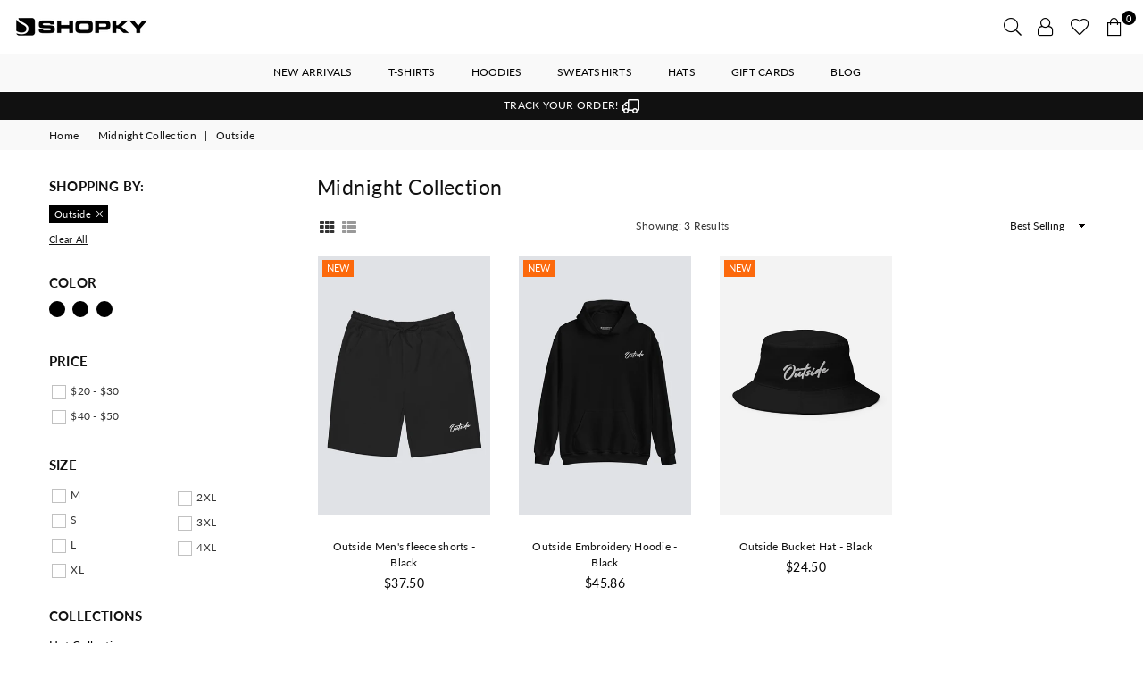

--- FILE ---
content_type: text/html; charset=utf-8
request_url: https://www.shopky.store/en-au/collections/midnight-collection/Outside
body_size: 58581
content:
<!doctype html>
<html class="no-js" lang="en" >
<head><meta charset="utf-8"><meta http-equiv="X-UA-Compatible" content="IE=edge,chrome=1"><meta name="viewport" content="width=device-width, initial-scale=1.0, maximum-scale=1.0, user-scalable=no"><meta name="theme-color" content="#111"><meta name="format-detection" content="telephone=no"><link rel="canonical" href="https://www.shopky.store/en-au/collections/midnight-collection/outside"><link rel="dns-prefetch" href="https://www.shopky.store" crossorigin><link rel="dns-prefetch" href="https://shopky-net.myshopify.com" crossorigin><link rel="dns-prefetch" href="https://cdn.shopify.com" crossorigin><link rel="dns-prefetch" href="https://fonts.shopifycdn.com" crossorigin><link rel="dns-prefetch" href="https://fonts.googleapis.com" crossorigin><link rel="preconnect" href="https//fonts.shopifycdn.com/" crossorigin><link rel="preconnect" href="https//cdn.shopify.com" crossorigin><link rel="preconnect" href="https://monorail-edge.shopifysvc.com"><link rel="preconnect" href="https//ajax.googleapis.com"><link rel="preload" as="style" href="//www.shopky.store/cdn/shop/t/32/assets/theme.scss.css?v=174714352895612076361760666588"><link rel="preload" href="//www.shopky.store/cdn/shop/t/32/assets/jquery.min.js?v=12812186871012413701748478989" as="script"><link rel="preload" href="//www.shopky.store/cdn/shop/t/32/assets/vendor.min.js?v=79539066404598467141748478989" as="script"><link rel="shortcut icon" href="//www.shopky.store/cdn/shop/files/shopky_logo_icon2_9fb88e51-bc9e-44e2-b681-5b0a46ffd737_32x32.png?v=1628739067" type="image/png"><link rel="apple-touch-icon-precomposed" type="image/png" sizes="152x152" href="//www.shopky.store/cdn/shop/files/shopky_logo_icon2_9fb88e51-bc9e-44e2-b681-5b0a46ffd737_152x.png?v=1628739067"><title>Midnight Collection&ndash; Tagged &quot;Outside&quot;&ndash; Shopky</title><!-- /snippets/social-meta-tags.liquid --> <meta name="keywords" content="Shopky, www.shopky.store" /><meta name="author" content="AdornThemes"><meta property="og:site_name" content="Shopky"><meta property="og:url" content="https://www.shopky.store/en-au/collections/midnight-collection/outside"><meta property="og:title" content="Midnight Collection"><meta property="og:type" content="product.group"><meta property="og:description" content="Shopky is one of the leading online graphic t-shirt store for women, men and kids fashion. Shop the latest and affordable fashionable graphic t-shirts, Leggings, tank tops, yoga pants, hoodie, sweatshirts and hats."><meta property="og:image" content="http://www.shopky.store/cdn/shop/files/shopky_logoblack_only_new_1200x1200.png?v=1635523763"><meta property="og:image:secure_url" content="https://www.shopky.store/cdn/shop/files/shopky_logoblack_only_new_1200x1200.png?v=1635523763"><meta name="twitter:card" content="summary_large_image"><meta name="twitter:title" content="Midnight Collection"><meta name="twitter:description" content="Shopky is one of the leading online graphic t-shirt store for women, men and kids fashion. Shop the latest and affordable fashionable graphic t-shirts, Leggings, tank tops, yoga pants, hoodie, sweatshirts and hats.">
<style type="text/css">*,::after,::before{box-sizing:border-box}article,aside,details,figcaption,figure,footer,header,hgroup,main,menu,nav,section,summary{display:block}body,button,input,select,textarea{font-family:arial;-webkit-font-smoothing:antialiased;-webkit-text-size-adjust:100%}a{background-color:transparent}a,a:after,a:before{transition:all .3s ease-in-out}b,strong{font-weight:700;}em{font-style:italic}small{font-size:80%}sub,sup{font-size:75%;line-height:0;position:relative;vertical-align:baseline}sup{top:-.5em}sub{bottom:-.25em}img{max-width:100%;border:0}button,input,optgroup,select,textarea{color:inherit;font:inherit;margin:0;outline:0}button[disabled],input[disabled]{cursor:default}.mb0{margin-bottom:0!important}.mb10{margin-bottom:10px!important}.mb20{margin-bottom:20px!important}[type=button]::-moz-focus-inner,[type=reset]::-moz-focus-inner,[type=submit]::-moz-focus-inner,button::-moz-focus-inner{border-style:none;padding:0}[type=button]:-moz-focusring,[type=reset]:-moz-focusring,[type=submit]:-moz-focusring,button:-moz-focusring{outline:1px dotted ButtonText}input[type=email],input[type=number],input[type=password],input[type=search]{-webkit-appearance:none;-moz-appearance:none}input[type=checkbox],input[type=radio]{vertical-align:middle}table{width:100%;border-collapse:collapse;border-spacing:0}td,th{padding:0}textarea{overflow:auto;-webkit-appearance:none;-moz-appearance:none}.uppercase{text-transform:uppercase}.lowercase{text-transform:lowercase}.capitalize{text-transform:capitalize}[tabindex='-1']:focus{outline:0}a,img{outline:0!important;border:0}[role=button],a,button,input,label,select,textarea{touch-action:manipulation}.flex{display:flex}.flex-item{flex:1}.clearfix::after{content:'';display:table;clear:both}.clear{clear:both}.icon__fallback-text,.visually-hidden{position:absolute!important;overflow:hidden;clip:rect(0 0 0 0);height:1px;width:1px;margin:-1px;padding:0;border:0}.visibility-hidden{visibility:hidden}.js-focus-hidden:focus{outline:0}.no-js:not(html){display:none}.no-js .no-js:not(html){display:block}.no-js .js{display:none}.skip-link:focus{clip:auto;width:auto;height:auto;margin:0;color:#111;background-color:#fff;padding:10px;opacity:1;z-index:10000;transition:none}blockquote{background:#f8f8f8;font-weight:600;font-size:15px;font-style:normal;text-align:center;padding:0 30px;margin:0}.rte blockquote{padding:25px;margin-bottom:20px}blockquote p+cite{margin-top:7.5px}blockquote cite{display:block;font-size:13px;font-style:inherit}code,pre{font-family:Consolas,monospace;font-size:1em}pre{overflow:auto}.rte:last-child{margin-bottom:0}.rte .h1,.rte .h2,.rte .h3,.rte .h4,.rte .h5,.rte .h6,.rte h1,.rte h2,.rte h3,.rte h4,.rte h5,.rte h6{margin-top:15px;margin-bottom:7.5px}.rte .h1:first-child,.rte .h2:first-child,.rte .h3:first-child,.rte .h4:first-child,.rte .h5:first-child,.rte .h6:first-child,.rte h1:first-child,.rte h2:first-child,.rte h3:first-child,.rte h4:first-child,.rte h5:first-child,.rte h6:first-child{margin-top:0}.rte li{margin-bottom:4px;list-style:inherit}.rte li:last-child{margin-bottom:0}.rte-setting{margin-bottom:11.11111px}.rte-setting:last-child{margin-bottom:0}p:last-child{margin-bottom:0}li{list-style:none}.fine-print{font-size:1.07692em;font-style:italic;margin:20px 0}.txt--minor{font-size:80%}.txt--emphasis{font-style:italic}.icon{display:inline-block;width:20px;height:20px;vertical-align:middle;fill:currentColor}.no-svg .icon{display:none}svg.icon:not(.icon--full-color) circle,svg.icon:not(.icon--full-color) ellipse,svg.icon:not(.icon--full-color) g,svg.icon:not(.icon--full-color) line,svg.icon:not(.icon--full-color) path,svg.icon:not(.icon--full-color) polygon,svg.icon:not(.icon--full-color) polyline,svg.icon:not(.icon--full-color) rect,symbol.icon:not(.icon--full-color) circle,symbol.icon:not(.icon--full-color) ellipse,symbol.icon:not(.icon--full-color) g,symbol.icon:not(.icon--full-color) line,symbol.icon:not(.icon--full-color) path,symbol.icon:not(.icon--full-color) polygon,symbol.icon:not(.icon--full-color) polyline,symbol.icon:not(.icon--full-color) rect{fill:inherit;stroke:inherit}.no-svg .icon__fallback-text{position:static!important;overflow:inherit;clip:none;height:auto;width:auto;margin:0}ol,ul{margin:0;padding:0}ol{list-style:decimal}.list--inline{padding:0;margin:0}.list--inline li{display:inline-block;margin-bottom:0;vertical-align:middle}.rte img{height:auto}.rte table{table-layout:fixed}.rte ol,.rte ul{margin:20px 0 30px 30px}.rte ol.list--inline,.rte ul.list--inline{margin-left:0}.rte ul{list-style:disc outside}.rte ul ul{list-style:circle outside}.rte ul ul ul{list-style:square outside}.rte a:not(.btn){padding-bottom:1px}.text-center .rte ol,.text-center .rte ul,.text-center.rte ol,.text-center.rte ul{margin-left:0;list-style-position:inside}.rte__table-wrapper{max-width:100%;overflow:auto;-webkit-overflow-scrolling:touch}svg:not(:root){overflow:hidden}.video-wrapper{position:relative;overflow:hidden;max-width:100%;padding-bottom:56.25%;height:0;height:auto}.video-wrapper iframe{position:absolute;top:0;left:0;width:100%;height:100%}form{margin:0}legend{border:0;padding:0}button{cursor:pointer}input[type=submit]{cursor:pointer}input[type=text]{-webkit-appearance:none;-moz-appearance:none}[type=checkbox]+label,[type=radio]+label{display:inline-block;margin-bottom:0}label[for]{cursor:pointer}textarea{min-height:100px}input[type=checkbox],input[type=radio]{margin:0 5px 0 0}select::-ms-expand{display:none}.label--hidden{position:absolute;height:0;width:0;margin-bottom:0;overflow:hidden;clip:rect(1px,1px,1px,1px)}.ie9 .label--hidden{position:static;height:auto;width:auto;margin-bottom:2px;overflow:visible;clip:initial}.form-vertical input,.form-vertical select,.form-vertical textarea{display:block;width:100%}.form-vertical [type=checkbox],.form-vertical [type=radio]{display:inline-block;width:auto;margin-right:5px}.form-vertical .btn,.form-vertical [type=submit]{display:inline-block;width:auto}.grid--table{display:table;table-layout:fixed;width:100%}.grid--table>.grid__item{float:none;display:table-cell;vertical-align:middle}.is-transitioning{display:block!important;visibility:visible!important}.grid{list-style:none;margin:0 -15px;padding:0}.grid::after{content:'';display:table;clear:both}@media only screen and (max-width:1024px){.grid{margin:0 -7.5px}.grid__item{padding-left:7.5px;padding-right:7.5px}}.grid__item{float:left;padding-left:15px;padding-right:15px;width:100%}.grid__item[class*="--push"]{position:relative}.grid--rev{direction:rtl;text-align:left}.grid--rev>.grid__item{direction:ltr;text-align:left;float:right}.col-1,.one-whole{width:100%}.col-2,.five-tenths,.four-eighths,.one-half,.three-sixths,.two-quarters,.wd-50{width:50%}.col-3,.one-third,.two-sixths{width:33.33333%}.four-sixths,.two-thirds{width:66.66667%}.col-4,.one-quarter,.two-eighths{width:25%}.six-eighths,.three-quarters{width:75%}.col-5,.one-fifth,.two-tenths{width:20%}.four-tenths,.two-fifths,.wd-40{width:40%}.six-tenths,.three-fifths,.wd-60{width:60%}.eight-tenths,.four-fifths,.wd-80{width:80%}.one-sixth{width:16.66667%}.five-sixths{width:83.33333%}.one-seventh{width:14.28571%}.one-eighth{width:12.5%}.three-eighths{width:37.5%}.five-eighths{width:62.5%}.seven-eighths{width:87.5%}.one-nineth{width:11.11111%}.one-tenth{width:10%}.three-tenths,.wd-30{width:30%}.seven-tenths,.wd-70{width:70%}.nine-tenths,.wd-90{width:90%}.show{display:block!important}.hide{display:none!important}.text-left{text-align:left!important}.text-right{text-align:right!important}.text-center{text-align:center!important}@media only screen and (min-width:767px){.medium-up--one-whole{width:100%}.medium-up--five-tenths,.medium-up--four-eighths,.medium-up--one-half,.medium-up--three-sixths,.medium-up--two-quarters{width:50%}.medium-up--one-third,.medium-up--two-sixths{width:33.33333%}.medium-up--four-sixths,.medium-up--two-thirds{width:66.66667%}.medium-up--one-quarter,.medium-up--two-eighths{width:25%}.medium-up--six-eighths,.medium-up--three-quarters{width:75%}.medium-up--one-fifth,.medium-up--two-tenths{width:20%}.medium-up--four-tenths,.medium-up--two-fifths{width:40%}.medium-up--six-tenths,.medium-up--three-fifths{width:60%}.medium-up--eight-tenths,.medium-up--four-fifths{width:80%}.medium-up--one-sixth{width:16.66667%}.medium-up--five-sixths{width:83.33333%}.medium-up--one-seventh{width:14.28571%}.medium-up--one-eighth{width:12.5%}.medium-up--three-eighths{width:37.5%}.medium-up--five-eighths{width:62.5%}.medium-up--seven-eighths{width:87.5%}.medium-up--one-nineth{width:11.11111%}.medium-up--one-tenth{width:10%}.medium-up--three-tenths{width:30%}.medium-up--seven-tenths{width:70%}.medium-up--nine-tenths{width:90%}.grid--uniform .medium-up--five-tenths:nth-child(2n+1),.grid--uniform .medium-up--four-eighths:nth-child(2n+1),.grid--uniform .medium-up--one-eighth:nth-child(8n+1),.grid--uniform .medium-up--one-fifth:nth-child(5n+1),.grid--uniform .medium-up--one-half:nth-child(2n+1),.grid--uniform .medium-up--one-quarter:nth-child(4n+1),.grid--uniform .medium-up--one-seventh:nth-child(7n+1),.grid--uniform .medium-up--one-sixth:nth-child(6n+1),.grid--uniform .medium-up--one-third:nth-child(3n+1),.grid--uniform .medium-up--three-sixths:nth-child(2n+1),.grid--uniform .medium-up--two-eighths:nth-child(4n+1),.grid--uniform .medium-up--two-sixths:nth-child(3n+1){clear:both}.medium-up--show{display:block!important}.medium-up--hide{display:none!important}.medium-up--text-left{text-align:left!important}.medium-up--text-right{text-align:right!important}.medium-up--text-center{text-align:center!important}}@media only screen and (min-width:1025px){.large-up--one-whole{width:100%}.large-up--five-tenths,.large-up--four-eighths,.large-up--one-half,.large-up--three-sixths,.large-up--two-quarters{width:50%}.large-up--one-third,.large-up--two-sixths{width:33.33333%}.large-up--four-sixths,.large-up--two-thirds{width:66.66667%}.large-up--one-quarter,.large-up--two-eighths{width:25%}.large-up--six-eighths,.large-up--three-quarters{width:75%}.large-up--one-fifth,.large-up--two-tenths{width:20%}.large-up--four-tenths,.large-up--two-fifths{width:40%}.large-up--six-tenths,.large-up--three-fifths{width:60%}.large-up--eight-tenths,.large-up--four-fifths{width:80%}.large-up--one-sixth{width:16.66667%}.large-up--five-sixths{width:83.33333%}.large-up--one-seventh{width:14.28571%}.large-up--one-eighth{width:12.5%}.large-up--three-eighths{width:37.5%}.large-up--five-eighths{width:62.5%}.large-up--seven-eighths{width:87.5%}.large-up--one-nineth{width:11.11111%}.large-up--one-tenth{width:10%}.large-up--three-tenths{width:30%}.large-up--seven-tenths{width:70%}.large-up--nine-tenths{width:90%}.grid--uniform .large-up--five-tenths:nth-child(2n+1),.grid--uniform .large-up--four-eighths:nth-child(2n+1),.grid--uniform .large-up--one-eighth:nth-child(8n+1),.grid--uniform .large-up--one-fifth:nth-child(5n+1),.grid--uniform .large-up--one-half:nth-child(2n+1),.grid--uniform .large-up--one-quarter:nth-child(4n+1),.grid--uniform .large-up--one-seventh:nth-child(7n+1),.grid--uniform .large-up--one-sixth:nth-child(6n+1),.grid--uniform .large-up--one-third:nth-child(3n+1),.grid--uniform .large-up--three-sixths:nth-child(2n+1),.grid--uniform .large-up--two-eighths:nth-child(4n+1),.grid--uniform .large-up--two-sixths:nth-child(3n+1){clear:both}.large-up--show{display:block!important}.large-up--hide{display:none!important}.large-up--text-left{text-align:left!important}.large-up--text-right{text-align:right!important}.large-up--text-center{text-align:center!important}}@media only screen and (min-width:1280px){.widescreen--one-whole{width:100%}.widescreen--five-tenths,.widescreen--four-eighths,.widescreen--one-half,.widescreen--three-sixths,.widescreen--two-quarters{width:50%}.widescreen--one-third,.widescreen--two-sixths{width:33.33333%}.widescreen--four-sixths,.widescreen--two-thirds{width:66.66667%}.widescreen--one-quarter,.widescreen--two-eighths{width:25%}.widescreen--six-eighths,.widescreen--three-quarters{width:75%}.widescreen--one-fifth,.widescreen--two-tenths{width:20%}.widescreen--four-tenths,.widescreen--two-fifths{width:40%}.widescreen--six-tenths,.widescreen--three-fifths{width:60%}.widescreen--eight-tenths,.widescreen--four-fifths{width:80%}.widescreen--one-sixth{width:16.66667%}.widescreen--five-sixths{width:83.33333%}.widescreen--one-seventh{width:14.28571%}.widescreen--one-eighth{width:12.5%}.widescreen--three-eighths{width:37.5%}.widescreen--five-eighths{width:62.5%}.widescreen--seven-eighths{width:87.5%}.widescreen--one-nineth{width:11.11111%}.widescreen--one-tenth{width:10%}.widescreen--three-tenths{width:30%}.widescreen--seven-tenths{width:70%}.widescreen--nine-tenths{width:90%}.grid--uniform .widescreen--five-tenths:nth-child(2n+1),.grid--uniform .widescreen--four-eighths:nth-child(2n+1),.grid--uniform .widescreen--one-eighth:nth-child(8n+1),.grid--uniform .widescreen--one-fifth:nth-child(5n+1),.grid--uniform .widescreen--one-half:nth-child(2n+1),.grid--uniform .widescreen--one-quarter:nth-child(4n+1),.grid--uniform .widescreen--one-seventh:nth-child(7n+1),.grid--uniform .widescreen--one-sixth:nth-child(6n+1),.grid--uniform .widescreen--one-third:nth-child(3n+1),.grid--uniform .widescreen--three-sixths:nth-child(2n+1),.grid--uniform .widescreen--two-eighths:nth-child(4n+1),.grid--uniform .widescreen--two-sixths:nth-child(3n+1){clear:both}.widescreen--show{display:block!important}.widescreen--hide{display:none!important}.widescreen--text-left{text-align:left!important}.widescreen--text-right{text-align:right!important}.widescreen--text-center{text-align:center!important}}@media only screen and (min-width:1025px) and (max-width:1279px){.large--one-whole{width:100%}.large--five-tenths,.large--four-eighths,.large--one-half,.large--three-sixths,.large--two-quarters{width:50%}.large--one-third,.large--two-sixths{width:33.33333%}.large--four-sixths,.large--two-thirds{width:66.66667%}.large--one-quarter,.large--two-eighths{width:25%}.large--six-eighths,.large--three-quarters{width:75%}.large--one-fifth,.large--two-tenths{width:20%}.large--four-tenths,.large--two-fifths{width:40%}.large--six-tenths,.large--three-fifths{width:60%}.large--eight-tenths,.large--four-fifths{width:80%}.large--one-sixth{width:16.66667%}.large--five-sixths{width:83.33333%}.large--one-seventh{width:14.28571%}.large--one-eighth{width:12.5%}.large--three-eighths{width:37.5%}.large--five-eighths{width:62.5%}.large--seven-eighths{width:87.5%}.large--one-nineth{width:11.11111%}.large--one-tenth{width:10%}.large--three-tenths{width:30%}.large--seven-tenths{width:70%}.large--nine-tenths{width:90%}.grid--uniform .large--five-tenths:nth-child(2n+1),.grid--uniform .large--four-eighths:nth-child(2n+1),.grid--uniform .large--one-eighth:nth-child(8n+1),.grid--uniform .large--one-fifth:nth-child(5n+1),.grid--uniform .large--one-half:nth-child(2n+1),.grid--uniform .large--one-quarter:nth-child(4n+1),.grid--uniform .large--one-seventh:nth-child(7n+1),.grid--uniform .large--one-sixth:nth-child(6n+1),.grid--uniform .large--one-third:nth-child(3n+1),.grid--uniform .large--three-sixths:nth-child(2n+1),.grid--uniform .large--two-eighths:nth-child(4n+1),.grid--uniform .large--two-sixths:nth-child(3n+1){clear:both}.large--show{display:block!important}.large--hide{display:none!important}.large--text-left{text-align:left!important}.large--text-right{text-align:right!important}.large--text-center{text-align:center!important}}@media only screen and (min-width:767px) and (max-width:1024px){.medium--one-whole{width:100%}.medium--five-tenths,.medium--four-eighths,.medium--one-half,.medium--three-sixths,.medium--two-quarters{width:50%}.medium--one-third,.medium--two-sixths{width:33.33333%}.medium--four-sixths,.medium--two-thirds{width:66.66667%}.medium--one-quarter,.medium--two-eighths{width:25%}.medium--six-eighths,.medium--three-quarters{width:75%}.medium--one-fifth,.medium--two-tenths{width:20%}.medium--four-tenths,.medium--two-fifths{width:40%}.medium--six-tenths,.medium--three-fifths{width:60%}.medium--eight-tenths,.medium--four-fifths{width:80%}.medium--one-sixth{width:16.66667%}.medium--five-sixths{width:83.33333%}.medium--one-seventh{width:14.28571%}.medium--one-eighth{width:12.5%}.medium--three-eighths{width:37.5%}.medium--five-eighths{width:62.5%}.medium--seven-eighths{width:87.5%}.medium--one-nineth{width:11.11111%}.medium--one-tenth{width:10%}.medium--three-tenths{width:30%}.medium--seven-tenths{width:70%}.medium--nine-tenths{width:90%}.grid--uniform .medium--five-tenths:nth-child(2n+1),.grid--uniform .medium--four-eighths:nth-child(2n+1),.grid--uniform .medium--one-eighth:nth-child(8n+1),.grid--uniform .medium--one-fifth:nth-child(5n+1),.grid--uniform .medium--one-half:nth-child(2n+1),.grid--uniform .medium--one-quarter:nth-child(4n+1),.grid--uniform .medium--one-seventh:nth-child(7n+1),.grid--uniform .medium--one-sixth:nth-child(6n+1),.grid--uniform .medium--one-third:nth-child(3n+1),.grid--uniform .medium--three-sixths:nth-child(2n+1),.grid--uniform .medium--two-eighths:nth-child(4n+1),.grid--uniform .medium--two-sixths:nth-child(3n+1){clear:both}.medium--show{display:block!important}.medium--hide{display:none!important}.medium--text-left{text-align:left!important}.medium--text-right{text-align:right!important}.medium--text-center{text-align:center!important}}@media only screen and (max-width:766px){.grid{margin:0 -5px}.grid__item{padding-left:5px;padding-right:5px}.small--one-whole{width:100%}.small--five-tenths,.small--four-eighths,.small--one-half,.small--three-sixths,.small--two-quarters{width:50%}.small--one-third,.small--two-sixths{width:33.33333%}.small--four-sixths,.small--two-thirds{width:66.66667%}.small--one-quarter,.small--two-eighths{width:25%}.small--six-eighths,.small--three-quarters{width:75%}.small--one-fifth,.small--two-tenths{width:20%}.small--four-tenths,.small--two-fifths{width:40%}.small--six-tenths,.small--three-fifths{width:60%}.small--eight-tenths,.small--four-fifths{width:80%}.small--one-sixth{width:16.66667%}.small--five-sixths{width:83.33333%}.small--one-seventh{width:14.28571%}.small--one-eighth{width:12.5%}.small--three-eighths{width:37.5%}.small--five-eighths{width:62.5%}.small--seven-eighths{width:87.5%}.small--one-nineth{width:11.11111%}.small--one-tenth{width:10%}.small--three-tenths{width:30%}.small--seven-tenths{width:70%}.small--nine-tenths{width:90%}.grid--uniform .small--five-tenths:nth-child(2n+1),.grid--uniform .small--four-eighths:nth-child(2n+1),.grid--uniform .small--one-eighth:nth-child(8n+1),.grid--uniform .small--one-half:nth-child(2n+1),.grid--uniform .small--one-quarter:nth-child(4n+1),.grid--uniform .small--one-seventh:nth-child(7n+1),.grid--uniform .small--one-sixth:nth-child(6n+1),.grid--uniform .small--one-third:nth-child(3n+1),.grid--uniform .small--three-sixths:nth-child(2n+1),.grid--uniform .small--two-eighths:nth-child(4n+1),.grid--uniform .small--two-sixths:nth-child(3n+1),.grid--uniform.small--one-fifth:nth-child(5n+1){clear:both}.small--show{display:block!important}.small--hide{display:none!important}.small--text-left{text-align:left!important}.small--text-right{text-align:right!important}.small--text-center{text-align:center!important}}.grid-mr-0{margin:0}.grid-mr-1{margin:0 -.5px}.grid-mr-2{margin:0 -1px}.grid-mr-3{margin:0 -1.5px}.grid-mr-4{margin:0 -2px}.grid-mr-5{margin:0 -2.5px}.grid-mr-6{margin:0 -3px}.grid-mr-7{margin:0 -3.5px}.grid-mr-8{margin:0 -4px}.grid-mr-9{margin:0 -4.5px}.grid-mr-10{margin:0 -5px}.grid-mr-11{margin:0 -5.5px}.grid-mr-12{margin:0 -6px}.grid-mr-13{margin:0 -6.5px}.grid-mr-14{margin:0 -7px}.grid-mr-15{margin:0 -7.5px}.grid-mr-16{margin:0 -8px}.grid-mr-17{margin:0 -8.5px}.grid-mr-18{margin:0 -9px}.grid-mr-19{margin:0 -9.5px}.grid-mr-20{margin:0 -10px}.grid-mr-21{margin:0 -10.5px}.grid-mr-22{margin:0 -11px}.grid-mr-23{margin:0 -11.5px}.grid-mr-24{margin:0 -12px}.grid-mr-25{margin:0 -12.5px}.grid-mr-26{margin:0 -13px}.grid-mr-27{margin:0 -13.5px}.grid-mr-28{margin:0 -14px}.grid-mr-29{margin:0 -14.5px}.grid-mr-30{margin:0 -15px}.pd-1 .collection-grid-item{margin:0 .5px 1px}.pd-2 .collection-grid-item{margin:0 1px 2px}.pd-3 .collection-grid-item{margin:0 1.5px 3px}.pd-4 .collection-grid-item{margin:0 2px 4px}.pd-5 .collection-grid-item{margin:0 2.5px 5px}.pd-6 .collection-grid-item{margin:0 3px 6px}.pd-7 .collection-grid-item{margin:0 3.5px 7px}.pd-8 .collection-grid-item{margin:0 4px 8px}.pd-9 .collection-grid-item{margin:0 4.5px 9px}.pd-10 .collection-grid-item{margin:0 5px 10px}.pd-11 .collection-grid-item{margin:0 5.5px 11px}.pd-12 .collection-grid-item{margin:0 6px 12px}.pd-13 .collection-grid-item{margin:0 6.5px 13px}.pd-14 .collection-grid-item{margin:0 7px 14px}.pd-15 .collection-grid-item{margin:0 7.5px 15px}.pd-16 .collection-grid-item{margin:0 8px 16px}.pd-17 .collection-grid-item{margin:0 8.5px 17px}.pd-18 .collection-grid-item{margin:0 9px 18px}.pd-19 .collection-grid-item{margin:0 9.5px 19px}.pd-20 .collection-grid-item{margin:0 10px 20px}.pd-21 .collection-grid-item{margin:0 10.5px 21px}.pd-22 .collection-grid-item{margin:0 11px 22px}.pd-23 .collection-grid-item{margin:0 11.5px 23px}.pd-24 .collection-grid-item{margin:0 12px 24px}.pd-25 .collection-grid-item{margin:0 12.5px 25px}.pd-26 .collection-grid-item{margin:0 13px 26px}.pd-27 .collection-grid-item{margin:0 13.5px 27px}.pd-28 .collection-grid-item{margin:0 14px 28px}.pd-29 .collection-grid-item{margin:0 14.5px 29px}.pd-30 .collection-grid-item{margin:0 15px 30px}@media only screen and (max-width:766px){.pd-mb-1 .collection-grid-item{margin:0 .5px 1px}.pd-mb-2 .collection-grid-item{margin:0 1px 2px}.pd-mb-3 .collection-grid-item{margin:0 1.5px 3px}.pd-mb-4 .collection-grid-item{margin:0 2px 4px}.pd-mb-5 .collection-grid-item{margin:0 2.5px 5px}.pd-mb-6 .collection-grid-item{margin:0 3px 6px}.pd-mb-7 .collection-grid-item{margin:0 3.5px 7px}.pd-mb-8 .collection-grid-item{margin:0 4px 8px}.pd-mb-9 .collection-grid-item{margin:0 4.5px 9px}.pd-mb-10 .collection-grid-item{margin:0 5px 10px}.pd-mb-11 .collection-grid-item{margin:0 5.5px 11px}.pd-mb-12 .collection-grid-item{margin:0 6px 12px}.pd-mb-13 .collection-grid-item{margin:0 6.5px 13px}.pd-mb-14 .collection-grid-item{margin:0 7px 14px}.pd-mb-15 .collection-grid-item{margin:0 7.5px 15px}.pd-mb-16 .collection-grid-item{margin:0 8px 16px}.pd-mb-17 .collection-grid-item{margin:0 8.5px 17px}.pd-mb-18 .collection-grid-item{margin:0 9px 18px}.pd-mb-19 .collection-grid-item{margin:0 9.5px 19px}.pd-mb-20 .collection-grid-item{margin:0 10px 20px}.pd-mb-21 .collection-grid-item{margin:0 10.5px 21px}.pd-mb-22 .collection-grid-item{margin:0 11px 22px}.pd-mb-23 .collection-grid-item{margin:0 11.5px 23px}.pd-mb-24 .collection-grid-item{margin:0 12px 24px}.pd-mb-25 .collection-grid-item{margin:0 12.5px 25px}.pd-mb-26 .collection-grid-item{margin:0 13px 26px}.pd-mb-27 .collection-grid-item{margin:0 13.5px 27px}.pd-mb-28 .collection-grid-item{margin:0 14px 28px}.pd-mb-29 .collection-grid-item{margin:0 14.5px 29px}.pd-mb-30 .collection-grid-item{margin:0 15px 30px}}</style>  <link rel="stylesheet" href="//www.shopky.store/cdn/shop/t/32/assets/theme.scss.css?v=174714352895612076361760666588" type="text/css" media="all">      <script src="//www.shopky.store/cdn/shop/t/32/assets/jquery.min.js?v=12812186871012413701748478989"defer="defer"></script><script>var theme = {strings:{addToCart:"Add to cart",soldOut:"Sold out",unavailable:"Unavailable",showMore:"Show More",showLess:"Show Less"},mlcurrency:true,moneyFormat:"\u003cspan class=money\u003e${{amount}}\u003c\/span\u003e",currencyFormat:"money_with_currency_format",shopCurrency:"USD",autoCurrencies:true,money_currency_format:"${{amount}} USD",money_format:"${{amount}}",ajax_cart:true,fixedHeader:true,animation:true,animationMobile:true,searchresult:"See all results",wlAvailable:"Available in Wishlist",rtl:false,days:"Days",hours:"Hrs",minuts:"Min",seconds:"Sec",};document.documentElement.className = document.documentElement.className.replace('no-js', 'js');var Metatheme = null,thm = 'Avone', shpeml = 'info@shopky.store', dmn = window.location.hostname;</script><script src="//www.shopky.store/cdn/shop/t/32/assets/vendor.min.js?v=79539066404598467141748478989" defer="defer"></script>
<script>window.performance && window.performance.mark && window.performance.mark('shopify.content_for_header.start');</script><meta name="google-site-verification" content="9Lj4P0OJKZp8NVi3WG3f1-_DgJizgjVqqr65xP2IbG0">
<meta name="facebook-domain-verification" content="bb3v4wjb7kthpbluma67gqi0jc4dp5">
<meta name="facebook-domain-verification" content="7dz7ivp1oiimjh4iybu90nx0mfi6yo">
<meta id="shopify-digital-wallet" name="shopify-digital-wallet" content="/8439463999/digital_wallets/dialog">
<meta name="shopify-checkout-api-token" content="f3f9111faa0f37ea23e4b8ed60eff35e">
<meta id="in-context-paypal-metadata" data-shop-id="8439463999" data-venmo-supported="true" data-environment="production" data-locale="en_US" data-paypal-v4="true" data-currency="USD">
<link rel="alternate" type="application/atom+xml" title="Feed" href="/en-au/collections/midnight-collection/Outside.atom" />
<link rel="alternate" hreflang="x-default" href="https://www.shopky.store/collections/midnight-collection/outside">
<link rel="alternate" hreflang="en-CA" href="https://www.shopky.store/en-ca/collections/midnight-collection/outside">
<link rel="alternate" hreflang="en-GB" href="https://www.shopky.store/en-gb/collections/midnight-collection/outside">
<link rel="alternate" hreflang="en-AU" href="https://www.shopky.store/en-au/collections/midnight-collection/outside">
<link rel="alternate" hreflang="en-KY" href="https://www.shopky.store/en-ky/collections/midnight-collection/outside">
<link rel="alternate" hreflang="en-US" href="https://www.shopky.store/collections/midnight-collection/outside">
<link rel="alternate" type="application/json+oembed" href="https://www.shopky.store/en-au/collections/midnight-collection/outside.oembed">
<script async="async" data-src="/checkouts/internal/preloads.js?locale=en-AU"></script>
<script id="shopify-features" type="application/json">{"accessToken":"f3f9111faa0f37ea23e4b8ed60eff35e","betas":["rich-media-storefront-analytics"],"domain":"www.shopky.store","predictiveSearch":true,"shopId":8439463999,"locale":"en"}</script>
<script>var Shopify = Shopify || {};
Shopify.shop = "shopky-net.myshopify.com";
Shopify.locale = "en";
Shopify.currency = {"active":"USD","rate":"1.0"};
Shopify.country = "AU";
Shopify.theme = {"name":"Avone-5-modern new 2021 - 2025","id":132987584646,"schema_name":null,"schema_version":null,"theme_store_id":null,"role":"main"};
Shopify.theme.handle = "null";
Shopify.theme.style = {"id":null,"handle":null};
Shopify.cdnHost = "www.shopky.store/cdn";
Shopify.routes = Shopify.routes || {};
Shopify.routes.root = "/en-au/";</script>
<script type="module">!function(o){(o.Shopify=o.Shopify||{}).modules=!0}(window);</script>
<script>!function(o){function n(){var o=[];function n(){o.push(Array.prototype.slice.apply(arguments))}return n.q=o,n}var t=o.Shopify=o.Shopify||{};t.loadFeatures=n(),t.autoloadFeatures=n()}(window);</script>
<script id="shop-js-analytics" type="application/json">{"pageType":"collection"}</script>
<script defer="defer" async type="module" src="//www.shopky.store/cdn/shopifycloud/shop-js/modules/v2/client.init-shop-cart-sync_C5BV16lS.en.esm.js"></script>
<script defer="defer" async type="module" src="//www.shopky.store/cdn/shopifycloud/shop-js/modules/v2/chunk.common_CygWptCX.esm.js"></script>
<script type="module">
  await import("//www.shopky.store/cdn/shopifycloud/shop-js/modules/v2/client.init-shop-cart-sync_C5BV16lS.en.esm.js");
await import("//www.shopky.store/cdn/shopifycloud/shop-js/modules/v2/chunk.common_CygWptCX.esm.js");

  window.Shopify.SignInWithShop?.initShopCartSync?.({"fedCMEnabled":true,"windoidEnabled":true});

</script>
<script>(function() {
  var isLoaded = false;
  function asyncLoad() {
    if (isLoaded) return;
    isLoaded = true;
    var urls = ["https:\/\/sales-notification-cdn.makeprosimp.com\/v1\/published\/10460\/66afb897efb349428f61717cfb7d77ae\/7\/app.js?v=1\u0026shop=shopky-net.myshopify.com","https:\/\/rec.autocommerce.io\/recommender_javascript?shop=shopky-net.myshopify.com","https:\/\/api.revy.io\/bundle.js?shop=shopky-net.myshopify.com","\/\/shopify.privy.com\/widget.js?shop=shopky-net.myshopify.com","https:\/\/chimpstatic.com\/mcjs-connected\/js\/users\/2782b834b3bbd6f92b0461203\/bc6b0f6fc1bb7f2acf0c167ff.js?shop=shopky-net.myshopify.com","\/\/code.tidio.co\/hkuxxmhawbtjwlboh9gbgygtr1cpk5uh.js?shop=shopky-net.myshopify.com","https:\/\/smapp.rocks\/js\/v3\/app\/xUxt0JkiFNFiFMY0U3UMSEbt.js?shop=shopky-net.myshopify.com","https:\/\/cdn.weglot.com\/weglot_script_tag.js?shop=shopky-net.myshopify.com","https:\/\/assets1.adroll.com\/shopify\/latest\/j\/shopify_rolling_bootstrap_v2.js?adroll_adv_id=TIR67EC5PBF4HHKNHKEMOD\u0026adroll_pix_id=TEHLCCHLONHW7C2LNLILEM\u0026shop=shopky-net.myshopify.com","\/\/cdn.shopify.com\/proxy\/8758b08e0be956e3de21597894c09f7d7e97d5c216fc9f227d78aa83595b2198\/static.cdn.printful.com\/static\/js\/external\/shopify-product-customizer.js?v=0.28\u0026shop=shopky-net.myshopify.com\u0026sp-cache-control=cHVibGljLCBtYXgtYWdlPTkwMA","https:\/\/cdn.nfcube.com\/instafeed-08578064fcb54aa10e67012569c98345.js?shop=shopky-net.myshopify.com","https:\/\/cdn.hextom.com\/js\/ultimatesalesboost.js?shop=shopky-net.myshopify.com","https:\/\/cdn2.hextom.com\/js\/smartpushmarketing.js?shop=shopky-net.myshopify.com"];
    for (var i = 0; i < urls.length; i++) {
      var s = document.createElement('script');
      s.type = 'text/javascript';
      s.async = true;
      s.src = urls[i];
      var x = document.getElementsByTagName('script')[0];
      x.parentNode.insertBefore(s, x);
    }
  };
  document.addEventListener('StartAsyncLoading', function(event){asyncLoad();});if(window.attachEvent) {
    window.attachEvent('onload', function(){});
  } else {
    window.addEventListener('load', function(){}, false);
  }
})();</script>
<script id="__st">var __st={"a":8439463999,"offset":-18000,"reqid":"e0582d42-511a-4682-83b0-b5f46f014abd-1768819929","pageurl":"www.shopky.store\/en-au\/collections\/midnight-collection\/Outside","u":"23b5337db28c","p":"collection","rtyp":"collection","rid":263636844678};</script>
<script>window.ShopifyPaypalV4VisibilityTracking = true;</script>
<script id="captcha-bootstrap">!function(){'use strict';const t='contact',e='account',n='new_comment',o=[[t,t],['blogs',n],['comments',n],[t,'customer']],c=[[e,'customer_login'],[e,'guest_login'],[e,'recover_customer_password'],[e,'create_customer']],r=t=>t.map((([t,e])=>`form[action*='/${t}']:not([data-nocaptcha='true']) input[name='form_type'][value='${e}']`)).join(','),a=t=>()=>t?[...document.querySelectorAll(t)].map((t=>t.form)):[];function s(){const t=[...o],e=r(t);return a(e)}const i='password',u='form_key',d=['recaptcha-v3-token','g-recaptcha-response','h-captcha-response',i],f=()=>{try{return window.sessionStorage}catch{return}},m='__shopify_v',_=t=>t.elements[u];function p(t,e,n=!1){try{const o=window.sessionStorage,c=JSON.parse(o.getItem(e)),{data:r}=function(t){const{data:e,action:n}=t;return t[m]||n?{data:e,action:n}:{data:t,action:n}}(c);for(const[e,n]of Object.entries(r))t.elements[e]&&(t.elements[e].value=n);n&&o.removeItem(e)}catch(o){console.error('form repopulation failed',{error:o})}}const l='form_type',E='cptcha';function T(t){t.dataset[E]=!0}const w=window,h=w.document,L='Shopify',v='ce_forms',y='captcha';let A=!1;((t,e)=>{const n=(g='f06e6c50-85a8-45c8-87d0-21a2b65856fe',I='https://cdn.shopify.com/shopifycloud/storefront-forms-hcaptcha/ce_storefront_forms_captcha_hcaptcha.v1.5.2.iife.js',D={infoText:'Protected by hCaptcha',privacyText:'Privacy',termsText:'Terms'},(t,e,n)=>{const o=w[L][v],c=o.bindForm;if(c)return c(t,g,e,D).then(n);var r;o.q.push([[t,g,e,D],n]),r=I,A||(h.body.append(Object.assign(h.createElement('script'),{id:'captcha-provider',async:!0,src:r})),A=!0)});var g,I,D;w[L]=w[L]||{},w[L][v]=w[L][v]||{},w[L][v].q=[],w[L][y]=w[L][y]||{},w[L][y].protect=function(t,e){n(t,void 0,e),T(t)},Object.freeze(w[L][y]),function(t,e,n,w,h,L){const[v,y,A,g]=function(t,e,n){const i=e?o:[],u=t?c:[],d=[...i,...u],f=r(d),m=r(i),_=r(d.filter((([t,e])=>n.includes(e))));return[a(f),a(m),a(_),s()]}(w,h,L),I=t=>{const e=t.target;return e instanceof HTMLFormElement?e:e&&e.form},D=t=>v().includes(t);t.addEventListener('submit',(t=>{const e=I(t);if(!e)return;const n=D(e)&&!e.dataset.hcaptchaBound&&!e.dataset.recaptchaBound,o=_(e),c=g().includes(e)&&(!o||!o.value);(n||c)&&t.preventDefault(),c&&!n&&(function(t){try{if(!f())return;!function(t){const e=f();if(!e)return;const n=_(t);if(!n)return;const o=n.value;o&&e.removeItem(o)}(t);const e=Array.from(Array(32),(()=>Math.random().toString(36)[2])).join('');!function(t,e){_(t)||t.append(Object.assign(document.createElement('input'),{type:'hidden',name:u})),t.elements[u].value=e}(t,e),function(t,e){const n=f();if(!n)return;const o=[...t.querySelectorAll(`input[type='${i}']`)].map((({name:t})=>t)),c=[...d,...o],r={};for(const[a,s]of new FormData(t).entries())c.includes(a)||(r[a]=s);n.setItem(e,JSON.stringify({[m]:1,action:t.action,data:r}))}(t,e)}catch(e){console.error('failed to persist form',e)}}(e),e.submit())}));const S=(t,e)=>{t&&!t.dataset[E]&&(n(t,e.some((e=>e===t))),T(t))};for(const o of['focusin','change'])t.addEventListener(o,(t=>{const e=I(t);D(e)&&S(e,y())}));const B=e.get('form_key'),M=e.get(l),P=B&&M;t.addEventListener('StartAsyncLoading',(()=>{const t=y();if(P)for(const e of t)e.elements[l].value===M&&p(e,B);[...new Set([...A(),...v().filter((t=>'true'===t.dataset.shopifyCaptcha))])].forEach((e=>S(e,t)))}))}(h,new URLSearchParams(w.location.search),n,t,e,['guest_login'])})(!0,!0)}();</script>
<script integrity="sha256-4kQ18oKyAcykRKYeNunJcIwy7WH5gtpwJnB7kiuLZ1E=" data-source-attribution="shopify.loadfeatures" defer="defer" data-src="//www.shopky.store/cdn/shopifycloud/storefront/assets/storefront/load_feature-a0a9edcb.js" crossorigin="anonymous"></script>
<script data-source-attribution="shopify.dynamic_checkout.dynamic.init">var Shopify=Shopify||{};Shopify.PaymentButton=Shopify.PaymentButton||{isStorefrontPortableWallets:!0,init:function(){window.Shopify.PaymentButton.init=function(){};var t=document.createElement("script");t.src="https://www.shopky.store/cdn/shopifycloud/portable-wallets/latest/portable-wallets.en.js",t.type="module",document.head.appendChild(t)}};
</script>
<script data-source-attribution="shopify.dynamic_checkout.buyer_consent">
  function portableWalletsHideBuyerConsent(e){var t=document.getElementById("shopify-buyer-consent"),n=document.getElementById("shopify-subscription-policy-button");t&&n&&(t.classList.add("hidden"),t.setAttribute("aria-hidden","true"),n.removeEventListener("click",e))}function portableWalletsShowBuyerConsent(e){var t=document.getElementById("shopify-buyer-consent"),n=document.getElementById("shopify-subscription-policy-button");t&&n&&(t.classList.remove("hidden"),t.removeAttribute("aria-hidden"),n.addEventListener("click",e))}window.Shopify?.PaymentButton&&(window.Shopify.PaymentButton.hideBuyerConsent=portableWalletsHideBuyerConsent,window.Shopify.PaymentButton.showBuyerConsent=portableWalletsShowBuyerConsent);
</script>
<script data-source-attribution="shopify.dynamic_checkout.cart.bootstrap">document.addEventListener("StartAsyncLoading",(function(){function t(){return document.querySelector("shopify-accelerated-checkout-cart, shopify-accelerated-checkout")}if(t())Shopify.PaymentButton.init();else{new MutationObserver((function(e,n){t()&&(Shopify.PaymentButton.init(),n.disconnect())})).observe(document.body,{childList:!0,subtree:!0})}}));
</script>
<script id='scb4127' type='text/javascript' async='' src='https://www.shopky.store/cdn/shopifycloud/privacy-banner/storefront-banner.js'></script><link id="shopify-accelerated-checkout-styles" rel="stylesheet" media="screen" href="https://www.shopky.store/cdn/shopifycloud/portable-wallets/latest/accelerated-checkout-backwards-compat.css" crossorigin="anonymous">
<style id="shopify-accelerated-checkout-cart">
        #shopify-buyer-consent {
  margin-top: 1em;
  display: inline-block;
  width: 100%;
}

#shopify-buyer-consent.hidden {
  display: none;
}

#shopify-subscription-policy-button {
  background: none;
  border: none;
  padding: 0;
  text-decoration: underline;
  font-size: inherit;
  cursor: pointer;
}

#shopify-subscription-policy-button::before {
  box-shadow: none;
}

      </style>

<script>window.performance && window.performance.mark && window.performance.mark('shopify.content_for_header.end');</script><!-- "snippets/pagefly-header.liquid" was not rendered, the associated app was uninstalled -->
 <!-- "snippets/booster-common.liquid" was not rendered, the associated app was uninstalled -->
  <!-- CODE --><!-- CODE --> <link href="https://monorail-edge.shopifysvc.com" rel="dns-prefetch">
<script>(function(){if ("sendBeacon" in navigator && "performance" in window) {try {var session_token_from_headers = performance.getEntriesByType('navigation')[0].serverTiming.find(x => x.name == '_s').description;} catch {var session_token_from_headers = undefined;}var session_cookie_matches = document.cookie.match(/_shopify_s=([^;]*)/);var session_token_from_cookie = session_cookie_matches && session_cookie_matches.length === 2 ? session_cookie_matches[1] : "";var session_token = session_token_from_headers || session_token_from_cookie || "";function handle_abandonment_event(e) {var entries = performance.getEntries().filter(function(entry) {return /monorail-edge.shopifysvc.com/.test(entry.name);});if (!window.abandonment_tracked && entries.length === 0) {window.abandonment_tracked = true;var currentMs = Date.now();var navigation_start = performance.timing.navigationStart;var payload = {shop_id: 8439463999,url: window.location.href,navigation_start,duration: currentMs - navigation_start,session_token,page_type: "collection"};window.navigator.sendBeacon("https://monorail-edge.shopifysvc.com/v1/produce", JSON.stringify({schema_id: "online_store_buyer_site_abandonment/1.1",payload: payload,metadata: {event_created_at_ms: currentMs,event_sent_at_ms: currentMs}}));}}window.addEventListener('pagehide', handle_abandonment_event);}}());</script>
<script id="web-pixels-manager-setup">(function e(e,d,r,n,o){if(void 0===o&&(o={}),!Boolean(null===(a=null===(i=window.Shopify)||void 0===i?void 0:i.analytics)||void 0===a?void 0:a.replayQueue)){var i,a;window.Shopify=window.Shopify||{};var t=window.Shopify;t.analytics=t.analytics||{};var s=t.analytics;s.replayQueue=[],s.publish=function(e,d,r){return s.replayQueue.push([e,d,r]),!0};try{self.performance.mark("wpm:start")}catch(e){}var l=function(){var e={modern:/Edge?\/(1{2}[4-9]|1[2-9]\d|[2-9]\d{2}|\d{4,})\.\d+(\.\d+|)|Firefox\/(1{2}[4-9]|1[2-9]\d|[2-9]\d{2}|\d{4,})\.\d+(\.\d+|)|Chrom(ium|e)\/(9{2}|\d{3,})\.\d+(\.\d+|)|(Maci|X1{2}).+ Version\/(15\.\d+|(1[6-9]|[2-9]\d|\d{3,})\.\d+)([,.]\d+|)( \(\w+\)|)( Mobile\/\w+|) Safari\/|Chrome.+OPR\/(9{2}|\d{3,})\.\d+\.\d+|(CPU[ +]OS|iPhone[ +]OS|CPU[ +]iPhone|CPU IPhone OS|CPU iPad OS)[ +]+(15[._]\d+|(1[6-9]|[2-9]\d|\d{3,})[._]\d+)([._]\d+|)|Android:?[ /-](13[3-9]|1[4-9]\d|[2-9]\d{2}|\d{4,})(\.\d+|)(\.\d+|)|Android.+Firefox\/(13[5-9]|1[4-9]\d|[2-9]\d{2}|\d{4,})\.\d+(\.\d+|)|Android.+Chrom(ium|e)\/(13[3-9]|1[4-9]\d|[2-9]\d{2}|\d{4,})\.\d+(\.\d+|)|SamsungBrowser\/([2-9]\d|\d{3,})\.\d+/,legacy:/Edge?\/(1[6-9]|[2-9]\d|\d{3,})\.\d+(\.\d+|)|Firefox\/(5[4-9]|[6-9]\d|\d{3,})\.\d+(\.\d+|)|Chrom(ium|e)\/(5[1-9]|[6-9]\d|\d{3,})\.\d+(\.\d+|)([\d.]+$|.*Safari\/(?![\d.]+ Edge\/[\d.]+$))|(Maci|X1{2}).+ Version\/(10\.\d+|(1[1-9]|[2-9]\d|\d{3,})\.\d+)([,.]\d+|)( \(\w+\)|)( Mobile\/\w+|) Safari\/|Chrome.+OPR\/(3[89]|[4-9]\d|\d{3,})\.\d+\.\d+|(CPU[ +]OS|iPhone[ +]OS|CPU[ +]iPhone|CPU IPhone OS|CPU iPad OS)[ +]+(10[._]\d+|(1[1-9]|[2-9]\d|\d{3,})[._]\d+)([._]\d+|)|Android:?[ /-](13[3-9]|1[4-9]\d|[2-9]\d{2}|\d{4,})(\.\d+|)(\.\d+|)|Mobile Safari.+OPR\/([89]\d|\d{3,})\.\d+\.\d+|Android.+Firefox\/(13[5-9]|1[4-9]\d|[2-9]\d{2}|\d{4,})\.\d+(\.\d+|)|Android.+Chrom(ium|e)\/(13[3-9]|1[4-9]\d|[2-9]\d{2}|\d{4,})\.\d+(\.\d+|)|Android.+(UC? ?Browser|UCWEB|U3)[ /]?(15\.([5-9]|\d{2,})|(1[6-9]|[2-9]\d|\d{3,})\.\d+)\.\d+|SamsungBrowser\/(5\.\d+|([6-9]|\d{2,})\.\d+)|Android.+MQ{2}Browser\/(14(\.(9|\d{2,})|)|(1[5-9]|[2-9]\d|\d{3,})(\.\d+|))(\.\d+|)|K[Aa][Ii]OS\/(3\.\d+|([4-9]|\d{2,})\.\d+)(\.\d+|)/},d=e.modern,r=e.legacy,n=navigator.userAgent;return n.match(d)?"modern":n.match(r)?"legacy":"unknown"}(),u="modern"===l?"modern":"legacy",c=(null!=n?n:{modern:"",legacy:""})[u],f=function(e){return[e.baseUrl,"/wpm","/b",e.hashVersion,"modern"===e.buildTarget?"m":"l",".js"].join("")}({baseUrl:d,hashVersion:r,buildTarget:u}),m=function(e){var d=e.version,r=e.bundleTarget,n=e.surface,o=e.pageUrl,i=e.monorailEndpoint;return{emit:function(e){var a=e.status,t=e.errorMsg,s=(new Date).getTime(),l=JSON.stringify({metadata:{event_sent_at_ms:s},events:[{schema_id:"web_pixels_manager_load/3.1",payload:{version:d,bundle_target:r,page_url:o,status:a,surface:n,error_msg:t},metadata:{event_created_at_ms:s}}]});if(!i)return console&&console.warn&&console.warn("[Web Pixels Manager] No Monorail endpoint provided, skipping logging."),!1;try{return self.navigator.sendBeacon.bind(self.navigator)(i,l)}catch(e){}var u=new XMLHttpRequest;try{return u.open("POST",i,!0),u.setRequestHeader("Content-Type","text/plain"),u.send(l),!0}catch(e){return console&&console.warn&&console.warn("[Web Pixels Manager] Got an unhandled error while logging to Monorail."),!1}}}}({version:r,bundleTarget:l,surface:e.surface,pageUrl:self.location.href,monorailEndpoint:e.monorailEndpoint});try{o.browserTarget=l,function(e){var d=e.src,r=e.async,n=void 0===r||r,o=e.onload,i=e.onerror,a=e.sri,t=e.scriptDataAttributes,s=void 0===t?{}:t,l=document.createElement("script"),u=document.querySelector("head"),c=document.querySelector("body");if(l.async=n,l.src=d,a&&(l.integrity=a,l.crossOrigin="anonymous"),s)for(var f in s)if(Object.prototype.hasOwnProperty.call(s,f))try{l.dataset[f]=s[f]}catch(e){}if(o&&l.addEventListener("load",o),i&&l.addEventListener("error",i),u)u.appendChild(l);else{if(!c)throw new Error("Did not find a head or body element to append the script");c.appendChild(l)}}({src:f,async:!0,onload:function(){if(!function(){var e,d;return Boolean(null===(d=null===(e=window.Shopify)||void 0===e?void 0:e.analytics)||void 0===d?void 0:d.initialized)}()){var d=window.webPixelsManager.init(e)||void 0;if(d){var r=window.Shopify.analytics;r.replayQueue.forEach((function(e){var r=e[0],n=e[1],o=e[2];d.publishCustomEvent(r,n,o)})),r.replayQueue=[],r.publish=d.publishCustomEvent,r.visitor=d.visitor,r.initialized=!0}}},onerror:function(){return m.emit({status:"failed",errorMsg:"".concat(f," has failed to load")})},sri:function(e){var d=/^sha384-[A-Za-z0-9+/=]+$/;return"string"==typeof e&&d.test(e)}(c)?c:"",scriptDataAttributes:o}),m.emit({status:"loading"})}catch(e){m.emit({status:"failed",errorMsg:(null==e?void 0:e.message)||"Unknown error"})}}})({shopId: 8439463999,storefrontBaseUrl: "https://www.shopky.store",extensionsBaseUrl: "https://extensions.shopifycdn.com/cdn/shopifycloud/web-pixels-manager",monorailEndpoint: "https://monorail-edge.shopifysvc.com/unstable/produce_batch",surface: "storefront-renderer",enabledBetaFlags: ["2dca8a86"],webPixelsConfigList: [{"id":"1353318534","configuration":"{\"businessId\":\"2D1FBBCC30221C46B9C30DA9\",\"environment\":\"production\",\"debug\":\"false\"}","eventPayloadVersion":"v1","runtimeContext":"STRICT","scriptVersion":"d5ef50063231899b62b2e476e608105a","type":"APP","apiClientId":861484,"privacyPurposes":["ANALYTICS","MARKETING","SALE_OF_DATA"],"dataSharingAdjustments":{"protectedCustomerApprovalScopes":["read_customer_email","read_customer_name","read_customer_personal_data","read_customer_phone"]}},{"id":"1043890310","configuration":"{\"hashed_organization_id\":\"2602c319a0fe90b2eae148e9ef39683e_v1\",\"app_key\":\"shopky-net\",\"allow_collect_personal_data\":\"true\"}","eventPayloadVersion":"v1","runtimeContext":"STRICT","scriptVersion":"c3e64302e4c6a915b615bb03ddf3784a","type":"APP","apiClientId":111542,"privacyPurposes":["ANALYTICS","MARKETING","SALE_OF_DATA"],"dataSharingAdjustments":{"protectedCustomerApprovalScopes":["read_customer_address","read_customer_email","read_customer_name","read_customer_personal_data","read_customer_phone"]}},{"id":"338264198","configuration":"{\"config\":\"{\\\"pixel_id\\\":\\\"AW-986811142\\\",\\\"target_country\\\":\\\"US\\\",\\\"gtag_events\\\":[{\\\"type\\\":\\\"search\\\",\\\"action_label\\\":\\\"AW-986811142\\\/I-zdCLOL9bEBEIaWxtYD\\\"},{\\\"type\\\":\\\"begin_checkout\\\",\\\"action_label\\\":\\\"AW-986811142\\\/wew-CLCL9bEBEIaWxtYD\\\"},{\\\"type\\\":\\\"view_item\\\",\\\"action_label\\\":[\\\"AW-986811142\\\/ZvwYCKqL9bEBEIaWxtYD\\\",\\\"MC-28D6W90HSH\\\"]},{\\\"type\\\":\\\"purchase\\\",\\\"action_label\\\":[\\\"AW-986811142\\\/yGKhCKeL9bEBEIaWxtYD\\\",\\\"MC-28D6W90HSH\\\"]},{\\\"type\\\":\\\"page_view\\\",\\\"action_label\\\":[\\\"AW-986811142\\\/NewuCKSL9bEBEIaWxtYD\\\",\\\"MC-28D6W90HSH\\\"]},{\\\"type\\\":\\\"add_payment_info\\\",\\\"action_label\\\":\\\"AW-986811142\\\/gHbjCLaL9bEBEIaWxtYD\\\"},{\\\"type\\\":\\\"add_to_cart\\\",\\\"action_label\\\":\\\"AW-986811142\\\/37aJCK2L9bEBEIaWxtYD\\\"}],\\\"enable_monitoring_mode\\\":false}\"}","eventPayloadVersion":"v1","runtimeContext":"OPEN","scriptVersion":"b2a88bafab3e21179ed38636efcd8a93","type":"APP","apiClientId":1780363,"privacyPurposes":[],"dataSharingAdjustments":{"protectedCustomerApprovalScopes":["read_customer_address","read_customer_email","read_customer_name","read_customer_personal_data","read_customer_phone"]}},{"id":"56164486","configuration":"{\"tagID\":\"2612976213752\"}","eventPayloadVersion":"v1","runtimeContext":"STRICT","scriptVersion":"18031546ee651571ed29edbe71a3550b","type":"APP","apiClientId":3009811,"privacyPurposes":["ANALYTICS","MARKETING","SALE_OF_DATA"],"dataSharingAdjustments":{"protectedCustomerApprovalScopes":["read_customer_address","read_customer_email","read_customer_name","read_customer_personal_data","read_customer_phone"]}},{"id":"44433542","eventPayloadVersion":"v1","runtimeContext":"LAX","scriptVersion":"1","type":"CUSTOM","privacyPurposes":["MARKETING"],"name":"Meta pixel (migrated)"},{"id":"shopify-app-pixel","configuration":"{}","eventPayloadVersion":"v1","runtimeContext":"STRICT","scriptVersion":"0450","apiClientId":"shopify-pixel","type":"APP","privacyPurposes":["ANALYTICS","MARKETING"]},{"id":"shopify-custom-pixel","eventPayloadVersion":"v1","runtimeContext":"LAX","scriptVersion":"0450","apiClientId":"shopify-pixel","type":"CUSTOM","privacyPurposes":["ANALYTICS","MARKETING"]}],isMerchantRequest: false,initData: {"shop":{"name":"Shopky","paymentSettings":{"currencyCode":"USD"},"myshopifyDomain":"shopky-net.myshopify.com","countryCode":"US","storefrontUrl":"https:\/\/www.shopky.store\/en-au"},"customer":null,"cart":null,"checkout":null,"productVariants":[],"purchasingCompany":null},},"https://www.shopky.store/cdn","fcfee988w5aeb613cpc8e4bc33m6693e112",{"modern":"","legacy":""},{"shopId":"8439463999","storefrontBaseUrl":"https:\/\/www.shopky.store","extensionBaseUrl":"https:\/\/extensions.shopifycdn.com\/cdn\/shopifycloud\/web-pixels-manager","surface":"storefront-renderer","enabledBetaFlags":"[\"2dca8a86\"]","isMerchantRequest":"false","hashVersion":"fcfee988w5aeb613cpc8e4bc33m6693e112","publish":"custom","events":"[[\"page_viewed\",{}],[\"collection_viewed\",{\"collection\":{\"id\":\"263636844678\",\"title\":\"Midnight Collection\",\"productVariants\":[{\"price\":{\"amount\":37.5,\"currencyCode\":\"USD\"},\"product\":{\"title\":\"Outside Men's fleece shorts - Black\",\"vendor\":\"Shopky\",\"id\":\"6727898628230\",\"untranslatedTitle\":\"Outside Men's fleece shorts - Black\",\"url\":\"\/en-au\/products\/outside-mens-fleece-shorts\",\"type\":\"Apparel \u0026 Accessories\"},\"id\":\"39763892895878\",\"image\":{\"src\":\"\/\/www.shopky.store\/cdn\/shop\/products\/Outsideshortso1.jpg?v=1651355507\"},\"sku\":\"3303961_12444\",\"title\":\"S\",\"untranslatedTitle\":\"S\"},{\"price\":{\"amount\":45.86,\"currencyCode\":\"USD\"},\"product\":{\"title\":\"Outside Embroidery Hoodie - Black\",\"vendor\":\"Shopky\",\"id\":\"6729331179654\",\"untranslatedTitle\":\"Outside Embroidery Hoodie - Black\",\"url\":\"\/en-au\/products\/outside-embroidery-hoodie-black\",\"type\":\"\"},\"id\":\"39769384910982\",\"image\":{\"src\":\"\/\/www.shopky.store\/cdn\/shop\/products\/Outsidehoodieblack.jpg?v=1651602485\"},\"sku\":\"9167524_5530\",\"title\":\"S\",\"untranslatedTitle\":\"S\"},{\"price\":{\"amount\":24.5,\"currencyCode\":\"USD\"},\"product\":{\"title\":\"Outside Bucket Hat - Black\",\"vendor\":\"Shopky\",\"id\":\"6727893057670\",\"untranslatedTitle\":\"Outside Bucket Hat - Black\",\"url\":\"\/en-au\/products\/outside-bucket-hat\",\"type\":\"\"},\"id\":\"39763871498374\",\"image\":{\"src\":\"\/\/www.shopky.store\/cdn\/shop\/products\/BUCKHAT.jpg?v=1651362302\"},\"sku\":\"3257947_10735\",\"title\":\"Default Title\",\"untranslatedTitle\":\"Default Title\"}]}}]]"});</script><script>
  window.ShopifyAnalytics = window.ShopifyAnalytics || {};
  window.ShopifyAnalytics.meta = window.ShopifyAnalytics.meta || {};
  window.ShopifyAnalytics.meta.currency = 'USD';
  var meta = {"products":[{"id":6727898628230,"gid":"gid:\/\/shopify\/Product\/6727898628230","vendor":"Shopky","type":"Apparel \u0026 Accessories","handle":"outside-mens-fleece-shorts","variants":[{"id":39763892895878,"price":3750,"name":"Outside Men's fleece shorts - Black - S","public_title":"S","sku":"3303961_12444"},{"id":39763892928646,"price":3750,"name":"Outside Men's fleece shorts - Black - M","public_title":"M","sku":"3303961_12445"},{"id":39763892961414,"price":3750,"name":"Outside Men's fleece shorts - Black - L","public_title":"L","sku":"3303961_12446"},{"id":39763892994182,"price":3750,"name":"Outside Men's fleece shorts - Black - XL","public_title":"XL","sku":"3303961_12447"},{"id":39763893026950,"price":4050,"name":"Outside Men's fleece shorts - Black - 2XL","public_title":"2XL","sku":"3303961_12448"}],"remote":false},{"id":6729331179654,"gid":"gid:\/\/shopify\/Product\/6729331179654","vendor":"Shopky","type":"","handle":"outside-embroidery-hoodie-black","variants":[{"id":39769384910982,"price":4586,"name":"Outside Embroidery Hoodie - Black - S","public_title":"S","sku":"9167524_5530"},{"id":39769384943750,"price":4586,"name":"Outside Embroidery Hoodie - Black - M","public_title":"M","sku":"9167524_5531"},{"id":39769384976518,"price":4586,"name":"Outside Embroidery Hoodie - Black - L","public_title":"L","sku":"9167524_5532"},{"id":39769385009286,"price":4586,"name":"Outside Embroidery Hoodie - Black - XL","public_title":"XL","sku":"9167524_5533"},{"id":39769385042054,"price":4586,"name":"Outside Embroidery Hoodie - Black - 2XL","public_title":"2XL","sku":"9167524_5534"},{"id":39769385074822,"price":4586,"name":"Outside Embroidery Hoodie - Black - 3XL","public_title":"3XL","sku":"9167524_5535"},{"id":39769385107590,"price":4586,"name":"Outside Embroidery Hoodie - Black - 4XL","public_title":"4XL","sku":"9167524_5536"},{"id":39769385140358,"price":4586,"name":"Outside Embroidery Hoodie - Black - 5XL","public_title":"5XL","sku":"9167524_5537"}],"remote":false},{"id":6727893057670,"gid":"gid:\/\/shopify\/Product\/6727893057670","vendor":"Shopky","type":"","handle":"outside-bucket-hat","variants":[{"id":39763871498374,"price":2450,"name":"Outside Bucket Hat - Black","public_title":null,"sku":"3257947_10735"}],"remote":false}],"page":{"pageType":"collection","resourceType":"collection","resourceId":263636844678,"requestId":"e0582d42-511a-4682-83b0-b5f46f014abd-1768819929"}};
  for (var attr in meta) {
    window.ShopifyAnalytics.meta[attr] = meta[attr];
  }
</script>
<script class="analytics">
  (function () {
    var customDocumentWrite = function(content) {
      var jquery = null;

      if (window.jQuery) {
        jquery = window.jQuery;
      } else if (window.Checkout && window.Checkout.$) {
        jquery = window.Checkout.$;
      }

      if (jquery) {
        jquery('body').append(content);
      }
    };

    var hasLoggedConversion = function(token) {
      if (token) {
        return document.cookie.indexOf('loggedConversion=' + token) !== -1;
      }
      return false;
    }

    var setCookieIfConversion = function(token) {
      if (token) {
        var twoMonthsFromNow = new Date(Date.now());
        twoMonthsFromNow.setMonth(twoMonthsFromNow.getMonth() + 2);

        document.cookie = 'loggedConversion=' + token + '; expires=' + twoMonthsFromNow;
      }
    }

    var trekkie = window.ShopifyAnalytics.lib = window.trekkie = window.trekkie || [];
    if (trekkie.integrations) {
      return;
    }
    trekkie.methods = [
      'identify',
      'page',
      'ready',
      'track',
      'trackForm',
      'trackLink'
    ];
    trekkie.factory = function(method) {
      return function() {
        var args = Array.prototype.slice.call(arguments);
        args.unshift(method);
        trekkie.push(args);
        return trekkie;
      };
    };
    for (var i = 0; i < trekkie.methods.length; i++) {
      var key = trekkie.methods[i];
      trekkie[key] = trekkie.factory(key);
    }
    trekkie.load = function(config) {
      trekkie.config = config || {};
      trekkie.config.initialDocumentCookie = document.cookie;
      var first = document.getElementsByTagName('script')[0];
      var script = document.createElement('script');
      script.type = 'text/javascript';
      script.onerror = function(e) {
        var scriptFallback = document.createElement('script');
        scriptFallback.type = 'text/javascript';
        scriptFallback.onerror = function(error) {
                var Monorail = {
      produce: function produce(monorailDomain, schemaId, payload) {
        var currentMs = new Date().getTime();
        var event = {
          schema_id: schemaId,
          payload: payload,
          metadata: {
            event_created_at_ms: currentMs,
            event_sent_at_ms: currentMs
          }
        };
        return Monorail.sendRequest("https://" + monorailDomain + "/v1/produce", JSON.stringify(event));
      },
      sendRequest: function sendRequest(endpointUrl, payload) {
        // Try the sendBeacon API
        if (window && window.navigator && typeof window.navigator.sendBeacon === 'function' && typeof window.Blob === 'function' && !Monorail.isIos12()) {
          var blobData = new window.Blob([payload], {
            type: 'text/plain'
          });

          if (window.navigator.sendBeacon(endpointUrl, blobData)) {
            return true;
          } // sendBeacon was not successful

        } // XHR beacon

        var xhr = new XMLHttpRequest();

        try {
          xhr.open('POST', endpointUrl);
          xhr.setRequestHeader('Content-Type', 'text/plain');
          xhr.send(payload);
        } catch (e) {
          console.log(e);
        }

        return false;
      },
      isIos12: function isIos12() {
        return window.navigator.userAgent.lastIndexOf('iPhone; CPU iPhone OS 12_') !== -1 || window.navigator.userAgent.lastIndexOf('iPad; CPU OS 12_') !== -1;
      }
    };
    Monorail.produce('monorail-edge.shopifysvc.com',
      'trekkie_storefront_load_errors/1.1',
      {shop_id: 8439463999,
      theme_id: 132987584646,
      app_name: "storefront",
      context_url: window.location.href,
      source_url: "//www.shopky.store/cdn/s/trekkie.storefront.cd680fe47e6c39ca5d5df5f0a32d569bc48c0f27.min.js"});

        };
        scriptFallback.async = true;
        scriptFallback.src = '//www.shopky.store/cdn/s/trekkie.storefront.cd680fe47e6c39ca5d5df5f0a32d569bc48c0f27.min.js';
        first.parentNode.insertBefore(scriptFallback, first);
      };
      script.async = true;
      script.src = '//www.shopky.store/cdn/s/trekkie.storefront.cd680fe47e6c39ca5d5df5f0a32d569bc48c0f27.min.js';
      first.parentNode.insertBefore(script, first);
    };
    trekkie.load(
      {"Trekkie":{"appName":"storefront","development":false,"defaultAttributes":{"shopId":8439463999,"isMerchantRequest":null,"themeId":132987584646,"themeCityHash":"16393219176639818158","contentLanguage":"en","currency":"USD"},"isServerSideCookieWritingEnabled":true,"monorailRegion":"shop_domain","enabledBetaFlags":["65f19447"]},"Session Attribution":{},"S2S":{"facebookCapiEnabled":false,"source":"trekkie-storefront-renderer","apiClientId":580111}}
    );

    var loaded = false;
    trekkie.ready(function() {
      if (loaded) return;
      loaded = true;

      window.ShopifyAnalytics.lib = window.trekkie;

      var originalDocumentWrite = document.write;
      document.write = customDocumentWrite;
      try { window.ShopifyAnalytics.merchantGoogleAnalytics.call(this); } catch(error) {};
      document.write = originalDocumentWrite;

      window.ShopifyAnalytics.lib.page(null,{"pageType":"collection","resourceType":"collection","resourceId":263636844678,"requestId":"e0582d42-511a-4682-83b0-b5f46f014abd-1768819929","shopifyEmitted":true});

      var match = window.location.pathname.match(/checkouts\/(.+)\/(thank_you|post_purchase)/)
      var token = match? match[1]: undefined;
      if (!hasLoggedConversion(token)) {
        setCookieIfConversion(token);
        window.ShopifyAnalytics.lib.track("Viewed Product Category",{"currency":"USD","category":"Collection: midnight-collection","collectionName":"midnight-collection","collectionId":263636844678,"nonInteraction":true},undefined,undefined,{"shopifyEmitted":true});
      }
    });


        var eventsListenerScript = document.createElement('script');
        eventsListenerScript.async = true;
        eventsListenerScript.src = "//www.shopky.store/cdn/shopifycloud/storefront/assets/shop_events_listener-3da45d37.js";
        document.getElementsByTagName('head')[0].appendChild(eventsListenerScript);

})();</script>
  <script>
  if (!window.ga || (window.ga && typeof window.ga !== 'function')) {
    window.ga = function ga() {
      (window.ga.q = window.ga.q || []).push(arguments);
      if (window.Shopify && window.Shopify.analytics && typeof window.Shopify.analytics.publish === 'function') {
        window.Shopify.analytics.publish("ga_stub_called", {}, {sendTo: "google_osp_migration"});
      }
      console.error("Shopify's Google Analytics stub called with:", Array.from(arguments), "\nSee https://help.shopify.com/manual/promoting-marketing/pixels/pixel-migration#google for more information.");
    };
    if (window.Shopify && window.Shopify.analytics && typeof window.Shopify.analytics.publish === 'function') {
      window.Shopify.analytics.publish("ga_stub_initialized", {}, {sendTo: "google_osp_migration"});
    }
  }
</script>
<script
  defer
  src="https://www.shopky.store/cdn/shopifycloud/perf-kit/shopify-perf-kit-3.0.4.min.js"
  data-application="storefront-renderer"
  data-shop-id="8439463999"
  data-render-region="gcp-us-central1"
  data-page-type="collection"
  data-theme-instance-id="132987584646"
  data-theme-name=""
  data-theme-version=""
  data-monorail-region="shop_domain"
  data-resource-timing-sampling-rate="10"
  data-shs="true"
  data-shs-beacon="true"
  data-shs-export-with-fetch="true"
  data-shs-logs-sample-rate="1"
  data-shs-beacon-endpoint="https://www.shopky.store/api/collect"
></script>
</head> 
<body id="midnight-collection" class="template-collection lazyload">

            
              


            
<div id="header" data-section-id="header" data-section-type="header-section" ><header class="site-header left nav-below page-width"><div class="mobile-nav large-up--hide"><a href="#" class="hdicon js-mobile-nav-toggle open"><i class="ad ad-bars-l" aria-hidden="true"></i><i class="ad ad-times-l" aria-hidden="true"></i></a><a href="#" class="hdicon searchIco" title="Search"><i class="ad ad-search-l"></i></a></div><div class="header-logo"><a href="/en-au" class="header-logo-link"><img src="//www.shopky.store/cdn/shop/files/shopky_logoblack_only_150x.png?v=1621395106" alt="Shopky" srcset="//www.shopky.store/cdn/shop/files/shopky_logoblack_only_150x.png?v=1621395106 1x, //www.shopky.store/cdn/shop/files/shopky_logoblack_only_150x@2x.png?v=1621395106 2x"><span class="visually-hidden">Shopky</span></a></div><div class="txtBlock small--hide medium--hide text-center"></div><div class="icons-col text-right"><a href="#" class="hdicon searchIco small--hide medium--hide" title="Search"><i class="ad ad-search-l"></i></a><a href="#" class="hdicon site-settings" title="Settings"><i class="ad ad-user-al"></i></a> <a href="/en-au/pages/wishlist" class="hdicon wishlist small--hide medium--hide" title="Wishlist"><i class="ad ad-heart-l"></i><span class="favCount hide">0</span></a><a href="/en-au/cart" class="hdicon header-cart" title="Cart"><i class="ad ad-sq-bag"></i><span id="CartCount" class="site-header__cart-count" data-cart-render="item_count">0</span></a><div id="settingsBox" style=""><div class="customer-links"><p><a href="/en-au/account/login" class="btn">LOGIN</a></p><p class="text-center">New User? <a href="/en-au/account/register" class="register">Register Now</a></p><p class="mbl-wl"><a href="/en-au/pages/wishlist" class="hdicon wishlist large-up--hide" title="Wishlist">Wishlist</a></p></div><div class="currency-picker"><span class="ttl">SELECT CURRENCY</span><span class="selected-currency">USD</span><ul id="currencies" class="cnrLangList"><li data-currency="GBP" class=""><a>GBP</a></li><li data-currency="CAD" class=""><a>CAD</a></li><li data-currency="USD" class=""><a>USD</a></li><li data-currency="AUD" class=""><a>AUD</a></li><li data-currency="EUR" class=""><a>EUR</a></li><li data-currency="KYD" class=""><a>KYD</a></li><li data-currency="JMD" class=""><a>JMD</a></li></ul></div></div></div></header><div id="shopify-section-navigation" class="shopify-section small--hide medium--hide"><ul id="siteNav" class="siteNavigation center page-width" role="navigation" data-section-id="site-navigation" data-section-type="site-navigation"><li class="lvl1" ><a href="/en-au/collections/new-arrivals" >New Arrivals </a></li><li class="lvl1" ><a href="/en-au/collections/t-shirts" >T-SHIRTS </a></li><li class="lvl1" ><a href="/en-au/collections/hoodies" >HOODIES </a></li><li class="lvl1" ><a href="/en-au/collections/sweatshirts" >SWEATSHIRTS </a></li><li class="lvl1" ><a href="/en-au/collections/hats" >HATS </a></li><li class="lvl1" ><a href="/en-au/collections/gift-dards" >Gift Cards </a></li><li class="lvl1" ><a href="/en-au/blogs/shopky-blog" >Blog </a></li></ul></div></div><div class="stickySpace"></div><div class="mobile-nav-wrapper large-up--hide" role="navigation"><div class="closemobileMenu"><i class="ad ad-times-circle pull-right" aria-hidden="true"></i> Close Menu</div><ul id="MobileNav" class="mobile-nav siteNavigation"><li class="lvl1"><a href="/en-au/collections/new-arrivals">New Arrivals </a></li><li class="lvl1"><a href="/en-au/collections/t-shirts">T-SHIRTS </a></li><li class="lvl1"><a href="/en-au/collections/hoodies">HOODIES </a></li><li class="lvl1"><a href="/en-au/collections/sweatshirts">SWEATSHIRTS </a></li><li class="lvl1"><a href="/en-au/collections/hats">HATS </a></li><li class="lvl1"><a href="/en-au/collections/gift-dards">Gift Cards </a></li><li class="lvl1"><a href="/en-au/blogs/shopky-blog">Blog </a></li></ul></div>
<div id="shopify-section-top-info-panel" class="shopify-section index-section"><div class="top-bar "><div class="page-width fullwidth" id="carousel-top-info-panel" data-section-id="top-info-panel" data-section-type="carousel"> <div class="flex carousel top-info-bar" data-slick='{"slidesToShow": 1,"slidesToScroll": 1,"infinite": true, "autoplay": true,"arrows": false, "autoplaySpeed": 5000, "responsive":[{"breakpoint": 1024,"settings":{"slidesToShow": 1 }},{"breakpoint": 776,"settings":{"slidesToShow":1 }} ]}' ><div class="flex-item center" ><a href="/en-au/pages/tracking">TRACK YOUR ORDER! <i class=" ad ad-truck-r"></i></a></div><div class="flex-item center" ><a href="/en-au/collections/all-products"><i class="ad ad-telegram-plane"></i> FREE SHIPPING OVER $100 TO US AND CANADA.</a></div></div></div></div>

<style>.top-bar { background:#111111; }
  .top-bar a,
  .top-bar { color:#ffffff; font-size:12px;}
  
  .top-bar .slick-prev, 
  .top-bar .slick-next { background:none;}
  
   .top-bar .slick-prev:before,
  .top-bar .slick-next:before {  color:#ffffff; }
</style>

 

</div><main id="PageContainer" class="main-content collection" id="MainContent" role="main"><div id="shopify-section-collection-template" class="shopify-section">

<div class="bredcrumbWrap">
    <nav class="page-width breadcrumbs" role="navigation" aria-label="breadcrumbs">
      
      <a href="/en-au" title="Back to the home page">Home</a>

      

      <span aria-hidden="true" class="symbol">|</span>
      
      
      <a href="/collections/midnight-collection" title="">Midnight Collection</a>
      <span aria-hidden="true" class="symbol">|</span>
      <span>Outside</span>
      

      
    </nav>
</div>





<div data-section-id="collection-template" id="collection-template" data-section-type="collection-template">
  <div class="page-width fullwidth " id="Collection">
    <div class="grid">


      <!-- Right sidebar -->
      <div class="grid__item large-up--three-quarters main-col right">

        















		
        
        
        
       	  
        	<h1 class="collection-title" itemprop="name">Midnight Collection</h1>
         
        
		
        
          
        
        
        <div class="productList">
          <!-- Toolbar -->
          <div class="filters-toolbar flex">
    
    <button type="button" class="btn btn-filter large-up--hide"><i class="ad  ad-filter-l" aria-hidden="true"></i> Filter</button>
    

    
    <div class="filters-toolbar__item collection-view-as">
      <button type="button" title="Grid View" class="change-view change-view--active" data-view="grid"><i class="ad ad-th" aria-hidden="true"></i></button>
      <button type="button" title="List View" class="change-view" data-view="list"><i class="ad ad-th-list" aria-hidden="true"></i></button>
    </div>
	
    
    
    <div class="filters-toolbar__item flbarCount small--hide">
      <span class="filters-toolbar__product-count">
        Showing:
        
        	3
        
        Results
      </span>
    </div>
    

    
    <div class="filters-toolbar__item text-right"><label for="SortBy" class="label--hidden">Sort By</label>
      <select name="SortBy" id="SortBy" class="filters-toolbar__input filters-toolbar__input--sort">
        <option value="title-ascending" selected="selected">Sort By</option>
        <option value="manual">Featured</option>
        <option value="best-selling" selected="selected">Best Selling</option>
        <option value="title-ascending">A-Z</option>
        <option value="title-descending">Z-A</option>
        <option value="price-ascending">Highest Price</option>
        <option value="price-descending">Lowest Price</option>
        <option value="created-descending">New to Old</option>
        <option value="created-ascending">Old to New</option>
      </select>
      <input class="collection-header__default-sort" type="hidden" value="best-selling">
    </div>
    
</div>


          
          
          

          
          <div class="grid grid--uniform grid-products grid--view-items">
                           					                  
            <div class="grid__item small--one-half medium--one-third large-up--one-quarter">







<div class="grid-view-item style3 wow fadeIn" data-wow-delay="0ms">
  
  <div class="grid-view_image">
    <a class="grid-view-item__link" href="/en-au/collections/midnight-collection/products/outside-mens-fleece-shorts"><img class="grid-view-item__image lazyload" src="//www.shopky.store/cdn/shop/products/Outsideshortso1_50x.jpg?v=1651355507" width="100"
           data-src="//www.shopky.store/cdn/shop/products/Outsideshortso1_{width}x.jpg?v=1651355507" data-widths="[180, 360, 540, 720, 900]" data-aspectratio="0.6666666666666666" data-sizes="auto" alt="Outside Embroidery Shorts"><img src="//www.shopky.store/cdn/shop/t/32/assets/spacer.png?v=90331840198385788811748478989" class="grid-view-item__image variantImg" alt="" /></a><div class="product-labels rectangular"><label class="lbl pr-label1">New</label></div>


    
    
  </div>
  
<ul class="swatches"></ul>

  <div class="details">
    
    <a href="/en-au/collections/midnight-collection/products/outside-mens-fleece-shorts" class="grid-view-item__title">Outside Men's fleece shorts - Black</a>
    <div class="grid-view-item__meta">
<!-- Show min to max price -->

  
       	<span class="product-price__price">
          
       	  <span class=money>$37.50</span>
		</span>
    

</div>
    
    
    
    

    

  </div>
  <div class="shopWrapper" id="ProductSection-6727898628230"></div>
</div></div>
                           					                  
            <div class="grid__item small--one-half medium--one-third large-up--one-quarter">







<div class="grid-view-item style3 wow fadeIn" data-wow-delay="50ms">
  
  <div class="grid-view_image">
    <a class="grid-view-item__link" href="/en-au/collections/midnight-collection/products/outside-embroidery-hoodie-black"><img class="grid-view-item__image lazyload" src="//www.shopky.store/cdn/shop/products/Outsidehoodieblack_50x.jpg?v=1651602485" width="100"
           data-src="//www.shopky.store/cdn/shop/products/Outsidehoodieblack_{width}x.jpg?v=1651602485" data-widths="[180, 360, 540, 720, 900]" data-aspectratio="0.6666666666666666" data-sizes="auto" alt="Outside Embroidery hoodie"><img src="//www.shopky.store/cdn/shop/t/32/assets/spacer.png?v=90331840198385788811748478989" class="grid-view-item__image variantImg" alt="" /></a><div class="product-labels rectangular"><label class="lbl pr-label1">New</label></div>


    
    
  </div>
  
<ul class="swatches"></ul>

  <div class="details">
    
    <a href="/en-au/collections/midnight-collection/products/outside-embroidery-hoodie-black" class="grid-view-item__title">Outside Embroidery Hoodie - Black</a>
    <div class="grid-view-item__meta">
<!-- Show min to max price -->

  
    <span class="visually-hidden">Regular price</span>
    <span class="product-price__price"><span class=money>$45.86</span></span>
  

</div>
    
    
    
    

    

  </div>
  <div class="shopWrapper" id="ProductSection-6729331179654"></div>
</div></div>
                           					                  
            <div class="grid__item small--one-half medium--one-third large-up--one-quarter">







<div class="grid-view-item style3 wow fadeIn" data-wow-delay="100ms">
  
  <div class="grid-view_image">
    <a class="grid-view-item__link" href="/en-au/collections/midnight-collection/products/outside-bucket-hat"><img class="grid-view-item__image lazyload" src="//www.shopky.store/cdn/shop/products/BUCKHAT_50x.jpg?v=1651362302" width="100"
           data-src="//www.shopky.store/cdn/shop/products/BUCKHAT_{width}x.jpg?v=1651362302" data-widths="[180, 360, 540, 720, 900]" data-aspectratio="0.6666666666666666" data-sizes="auto" alt="Outside Black bucket hat"><img src="//www.shopky.store/cdn/shop/t/32/assets/spacer.png?v=90331840198385788811748478989" class="grid-view-item__image variantImg" alt="" /></a><div class="product-labels rectangular"><label class="lbl pr-label1">New</label></div>


    
    
  </div>
  
<ul class="swatches"></ul>

  <div class="details">
    
    <a href="/en-au/collections/midnight-collection/products/outside-bucket-hat" class="grid-view-item__title">Outside Bucket Hat - Black</a>
    <div class="grid-view-item__meta">
<!-- Show min to max price -->

  
    <span class="visually-hidden">Regular price</span>
    <span class="product-price__price"><span class=money>$24.50</span></span>
  

</div>
    
    
    
    

    

  </div>
  <div class="shopWrapper" id="ProductSection-6727893057670"></div>
</div></div>
             
          </div>
          

          

          
        </div>

        
        
        
        
      </div>

      <!-- Left sidebar -->
      <div class="grid__item large-up--one-quarter sidebar filterbar left"><div class="closeFilter hidden-sm hidden-md hidden-lg"><i class="ad ad-times-r" aria-hidden="true"></i></div>
<div class="sidebar_tags wow fadeInUp">
  
  
  

  
  <div class="sidebar_widget crFilters">
    <div class="widget-title">SHOPPING BY:</div>
    <div class="widget-content">
      <span class="actFilter" data-value="outside">Outside<i class="ad ad-times-l"></i></span>
      <p><a href="/en-au/collections/midnight-collection" class="btn-link">Clear All</a></p>
    </div>
  </div>
  

  
  

  
  
  <div class="sidebar_widget filterBox">            
    <div class="widget-title">COLOR</div>
    <div class="widget-content">
      
      <ul class="filter-color">
        
        
        
        
        
        
        <li>                       
          <input class="custCheck" type="checkbox" value="black" id="1514544048360-0"  />
          <label for="1514544048360-0" class="color" title="black">                         
            <span class="swtblack small rounded clrbox" style="background-color:black;"></span>
            <span class="tooltip-label">black</span>
          </label>
        </li>
        
        
        
        
        
        
        
        
        
        
        
        
        
        
        
        
        
        
        
        
        
        
        
        
        
        
        
        
        
        
        
        
        
        
        
        
        
        
        
        
        
        
        
        
        
        
        
        
        
        
        
        
        
        
        
        
        
        
        
        
        
        
        
        
        
        
        
        <li>                       
          <input class="custCheck" type="checkbox" value="solid-black" id="1514544048360-22"  />
          <label for="1514544048360-22" class="color" title="Solid Black">                         
            <span class="swtsolid-black small rounded clrbox" style="background-color:solid-black;"></span>
            <span class="tooltip-label">Solid Black</span>
          </label>
        </li>
        
        
        
        
        
        
        
        
        
        
        
        
        
        
        
        
        
        
        
        
        
        
        
        
        
        
        
        
        
        
        
        
        
        
        
        
        
        
        
        
        
        
        
        <li>                       
          <input class="custCheck" type="checkbox" value="solid-black" id="1514544048360-36"  />
          <label for="1514544048360-36" class="color" title="Solid Black">                         
            <span class="swtsolid-black small rounded clrbox" style="background-color:solid-black;"></span>
            <span class="tooltip-label">Solid Black</span>
          </label>
        </li>
        
        
        
        
        
        
        
        
        
        
        
        
        
        
        
        
        
        
        
        
        
        
        
        
        
        
        
        
        
        
        
        
        
        
        
        
        
        
        
        
        
        
        
        
        
        
        
        
        
        
        
        
        
        
        
        
        
        
        
        
        
        
        
        
        
        
        
        
        
        
        
        
        
        
        
        
        
        
        
        
        
        
        
        
        
        
        
        
        
        
        
        
        
        
        
        
        
        
        
        
        
        
        
        
        
        
        
        
        
        
        
        
        
        
        
        
        
        
        
        
        
        
        
        
        
        
        
        
        
        
        
        
        
        
        
        
        
        
        
        
        
        
        
        
        
        
        
        
        
        
        
        
        
        
        
        
        
        
      </ul>
    </div>
  </div>
  

  
  

  
  

  
  

  
  
  

  

  
  
  <div class="sidebar_widget filterBox">            
    <div class="widget-title">PRICE</div>
    <div class="widget-content">
      
      <ul >
        
        
        
        
        
        
        
        
        
        
        
        
        
        
        
        
        
        
        <li>
          <input class="custCheck" type="checkbox" value="20-30" id="1514544014309-4"  />
          <label for="1514544014309-4"><span class="checkbox"></span>$20 - $30</label>
        </li>
        
        
        
        
        
        
        
        
        
        
        
        
        
        <li>
          <input class="custCheck" type="checkbox" value="40-50" id="1514544014309-8"  />
          <label for="1514544014309-8"><span class="checkbox"></span>$40 - $50</label>
        </li>
        
        
        
        
        
        
        
        
        
        
        
        
        
        
        
        
        
        
        
        
        
        
        
        
        
        
        
        
        
        
        
        
      </ul>
    </div>
  </div>
  

  
  

  
  

  
  

  
  

  
  
  

  

  
  
  <div class="sidebar_widget filterBox">            
    <div class="widget-title">SIZE</div>
    <div class="widget-content">
      
      <ul class="twoCall">
        
        
        
        
        
        
        <li>
          <input class="custCheck" type="checkbox" value="m" id="1552451607178-0"  />
          <label for="1552451607178-0"><span class="checkbox"></span>M</label>
        </li>
        
        
        
        
        
        
        
        <li>
          <input class="custCheck" type="checkbox" value="s" id="1552451607178-2"  />
          <label for="1552451607178-2"><span class="checkbox"></span>S</label>
        </li>
        
        
        
        
        
        
        
        
        
        
        
        
        
        <li>
          <input class="custCheck" type="checkbox" value="l" id="1552451607178-6"  />
          <label for="1552451607178-6"><span class="checkbox"></span>L</label>
        </li>
        
        
        
        
        
        
        
        <li>
          <input class="custCheck" type="checkbox" value="xl" id="1552451607178-8"  />
          <label for="1552451607178-8"><span class="checkbox"></span>XL</label>
        </li>
        
        
        
        
        
        
        
        <li>
          <input class="custCheck" type="checkbox" value="2xl" id="1552451607178-10"  />
          <label for="1552451607178-10"><span class="checkbox"></span>2XL</label>
        </li>
        
        
        
        
        
        
        
        <li>
          <input class="custCheck" type="checkbox" value="3xl" id="1552451607178-12"  />
          <label for="1552451607178-12"><span class="checkbox"></span>3XL</label>
        </li>
        
        
        
        
        
        
        
        <li>
          <input class="custCheck" type="checkbox" value="4xl" id="1552451607178-14"  />
          <label for="1552451607178-14"><span class="checkbox"></span>4XL</label>
        </li>
        
        
      </ul>
    </div>
  </div>
  

  
  

  
  

  
  

  
  

  
  
  
  <div class="sidebar_widget categories">            
    <div class="widget-title">COLLECTIONS</div>
    <div class="widget-content">
      <ul class="sidebar_cate"><li class="grid__item lvl-1 "><a href="/en-au#" class="site-nav lvl-1">Hot Collections <span class="lbl nm_label1"></span></a><ul class="subLinks"><li class="lvl-2"><a href="/en-au/collections/halloween" class="site-nav lvl-2">Halloween </a></li><li class="lvl-2"><a href="/en-au/collections/christmas" class="site-nav lvl-2">Christmas</a></li><li class="lvl-2"><a href="/en-au/collections/valentines" class="site-nav lvl-2">Valentine's</a></li><li class="lvl-2"><a href="/en-au/collections/gift-dards" class="site-nav lvl-2">Gift Card</a></li><li class="lvl-2"><a href="/en-au/collections/mothers-day" class="site-nav lvl-2">Mother's Day </a></li></ul></li><li class="grid__item lvl-1  active"><a href="/en-au#" class="site-nav lvl-1">New Collections <span class="lbl nm_label3"></span></a><ul class="subLinks"><li class="lvl-2"><a href="/en-au/collections/hustlers-ambition" class="site-nav lvl-2">Hustlers Ambition</a></li><li class="lvl-2"><a href="/en-au/collections/wild-side-collection" class="site-nav lvl-2">Wild Side </a></li><li class="lvl-2"><a href="/en-au/collections/addicted" class="site-nav lvl-2">Addicted</a></li><li class="lvl-2"><a href="/en-au/collections/space-art" class="site-nav lvl-2">Space Art</a></li><li class="lvl-2"><a href="/en-au/collections/face-mask" class="site-nav lvl-2">Face Mask</a></li><li class="lvl-2 active"><a href="/en-au/collections/midnight-collection/Outside" class="site-nav lvl-2">Midnight Outside</a></li></ul></li></ul>
    </div>
  </div>
  

  

  
  

  
  

  
  

  
  

  
  

  
  
  

  

  
  

  
  

  
  
  <div class="sidebar_widget">
    <div class="widget-title ">Popular Products</div>
    <div class="widget-content">
      
      <div class="sidebar-products-list">
        <div class="grid" >
          
          
          <div class="grid__item">







<div class="grid-view-item style3 wow fadeIn" data-wow-delay="0ms">
  
  <div class="grid-view_image">
    <a class="grid-view-item__link" href="/en-au/collections/midnight-collection/products/untitled-dec11_23-30"><img class="grid-view-item__image lazyload" src="//www.shopky.store/cdn/shop/files/BBC132CF-EEC5-4ACC-B314-D14DA66DCF0F_50x.jpg?v=1733979728" width="100"
           data-src="//www.shopky.store/cdn/shop/files/BBC132CF-EEC5-4ACC-B314-D14DA66DCF0F_{width}x.jpg?v=1733979728" data-widths="[180, 360, 540, 720, 900]" data-aspectratio="0.6671296296296296" data-sizes="auto" alt="God’s Plan - Count Your Blessings"><img src="//www.shopky.store/cdn/shop/t/32/assets/spacer.png?v=90331840198385788811748478989" class="grid-view-item__image variantImg" alt="" /></a><div class="product-labels rectangular"><label class="lbl pr-label1">New</label></div>


    
    
  </div>
  
<ul class="swatches"> <li class="swatch small rounded swtwhite" style="background-color: white;"rel="//www.shopky.store/cdn/shop/files/IMG-0649_400x.jpg?v=1733979728" title="White"><span class="tooltip-label">White</span></li><li class="swatch small rounded swtnavy" style="background-color: navy;"rel="//www.shopky.store/cdn/shop/files/B9961533-2CBC-4D23-A300-B747000A02DB_400x.jpg?v=1733979808" title="Navy"><span class="tooltip-label">Navy</span></li></ul>

  <div class="details">
    
    <a href="/en-au/collections/midnight-collection/products/untitled-dec11_23-30" class="grid-view-item__title">God’s Plan - Count Your Blessings</a>
    <div class="grid-view-item__meta">
<!-- Show min to max price -->

  
    <span class="visually-hidden">Regular price</span>
    <span class="product-price__price"><span class=money>$45.89</span></span>
  

</div>
    
    
    
    

    

  </div>
  <div class="shopWrapper" id="ProductSection-7308646416518"></div>
</div></div>
          
          <div class="grid__item">







<div class="grid-view-item style3 wow fadeIn" data-wow-delay="50ms">
  
  <div class="grid-view_image">
    <a class="grid-view-item__link" href="/en-au/collections/midnight-collection/products/the-haunted-watcher-halloween-t-shirt"><img class="grid-view-item__image lazyload" src="//www.shopky.store/cdn/shop/files/FBD12CD1-207D-4033-8CC0-C4A7C93B61B9_50x.png?v=1727844237" width="100"
           data-src="//www.shopky.store/cdn/shop/files/FBD12CD1-207D-4033-8CC0-C4A7C93B61B9_{width}x.png?v=1727844237" data-widths="[180, 360, 540, 720, 900]" data-aspectratio="0.6671296296296296" data-sizes="auto" alt="Haunted Watcher Halloween T-shirt"><img src="//www.shopky.store/cdn/shop/t/32/assets/spacer.png?v=90331840198385788811748478989" class="grid-view-item__image variantImg" alt="" /></a><div class="product-labels rectangular"><label class="lbl pr-label1">New</label></div>


    
    
  </div>
  
<ul class="swatches"> <li class="swatch small rounded swtblack" style="background-color: black;"rel="//www.shopky.store/cdn/shop/files/FBD12CD1-207D-4033-8CC0-C4A7C93B61B9_400x.png?v=1727844237" title="Black"><span class="tooltip-label">Black</span></li></ul>

  <div class="details">
    
    <a href="/en-au/collections/midnight-collection/products/the-haunted-watcher-halloween-t-shirt" class="grid-view-item__title">Haunted Watcher Halloween T-shirt</a>
    <div class="grid-view-item__meta">
<!-- Show min to max price -->

  
    <span class="visually-hidden">Regular price</span>
    <span class="product-price__price"><span class=money>$35.57</span></span>
  

</div>
    
    
    
    

    

  </div>
  <div class="shopWrapper" id="ProductSection-7274251026566"></div>
</div></div>
          
          <div class="grid__item">







<div class="grid-view-item style3 wow fadeIn" data-wow-delay="100ms">
  
  <div class="grid-view_image">
    <a class="grid-view-item__link" href="/en-au/collections/midnight-collection/products/lost-in-paradise-tee"><img class="grid-view-item__image lazyload" src="//www.shopky.store/cdn/shop/files/162E6A72-9E70-4568-9F4A-115ADC549B16_50x.jpg?v=1721329348" width="100"
           data-src="//www.shopky.store/cdn/shop/files/162E6A72-9E70-4568-9F4A-115ADC549B16_{width}x.jpg?v=1721329348" data-widths="[180, 360, 540, 720, 900]" data-aspectratio="0.6671296296296296" data-sizes="auto" alt="Lost In Paradise Tee"><img src="//www.shopky.store/cdn/shop/t/32/assets/spacer.png?v=90331840198385788811748478989" class="grid-view-item__image variantImg" alt="" /></a><div class="product-labels rectangular"><label class="lbl pr-label1">New</label></div>


    
    
  </div>
  
<ul class="swatches"> <li class="swatch small rounded swtblack" style="background-color: black;"rel="//www.shopky.store/cdn/shop/files/DC4F49EF-C430-4B7F-B282-85A7EF582D92_400x.jpg?v=1721329347" title="Black"><span class="tooltip-label">Black</span></li><li class="swatch small rounded swtwhite" style="background-color: white;"rel="//www.shopky.store/cdn/shop/files/65C162E5-5292-47AD-AAD8-FC26CC22149C_400x.jpg?v=1721329347" title="White"><span class="tooltip-label">White</span></li></ul>

  <div class="details">
    
    <a href="/en-au/collections/midnight-collection/products/lost-in-paradise-tee" class="grid-view-item__title">Lost In Paradise Tee</a>
    <div class="grid-view-item__meta">
<!-- Show min to max price -->

  
    <span class="visually-hidden">Regular price</span>
    <span class="product-price__price"><span class=money>$29.99</span></span>
  

</div>
    
    
    
    

    

  </div>
  <div class="shopWrapper" id="ProductSection-7231933120646"></div>
</div></div>
          
          <div class="grid__item">







<div class="grid-view-item style3 wow fadeIn" data-wow-delay="150ms">
  
  <div class="grid-view_image">
    <a class="grid-view-item__link" href="/en-au/collections/midnight-collection/products/evolve-t-shirt"><img class="grid-view-item__image lazyload" src="//www.shopky.store/cdn/shop/files/A3F9484D-4BD8-4A57-B1E7-3AD5B116CAB0_50x.jpg?v=1700024021" width="100"
           data-src="//www.shopky.store/cdn/shop/files/A3F9484D-4BD8-4A57-B1E7-3AD5B116CAB0_{width}x.jpg?v=1700024021" data-widths="[180, 360, 540, 720, 900]" data-aspectratio="0.6666666666666666" data-sizes="auto" alt="Evolve Butterfly Graphic T-shirt"><img src="//www.shopky.store/cdn/shop/t/32/assets/spacer.png?v=90331840198385788811748478989" class="grid-view-item__image variantImg" alt="" /></a><div class="product-labels rectangular"><label class="lbl pr-label1">New</label></div>


    
    
  </div>
  
<ul class="swatches"> <li class="swatch small rounded swtblack" style="background-color: black;"rel="//www.shopky.store/cdn/shop/files/EvolveTee-Blackback_400x.jpg?v=1700024021" title="Black"><span class="tooltip-label">Black</span></li><li class="swatch small rounded swtforest-green" style="background-color: forest-green;"rel="//www.shopky.store/cdn/shop/files/EvolveTee-Greenback_400x.jpg?v=1700024021" title="ForestGreen"><span class="tooltip-label">Forest Green</span></li></ul>

  <div class="details">
    
    <a href="/en-au/collections/midnight-collection/products/evolve-t-shirt" class="grid-view-item__title">Evolve Butterfly Graphic T-shirt</a>
    <div class="grid-view-item__meta">
<!-- Show min to max price -->

  
       	<span class="product-price__price">
          
       	  <span class=money>$32.08</span>
		</span>
    

</div>
    
    
    
    

    

  </div>
  <div class="shopWrapper" id="ProductSection-6948919640198"></div>
</div></div>
          
        </div>
         
      </div>
       
    </div>
  </div>
  

  
  

  
  

  
</div></div>
    </div>
  </div>
  
</div>

<script type="text/javascript">
window.addEventListener('load', function() {
  $(document).ready(function(){
    
function replaceUrlParam(url, paramName, paramValue) {
      	var pattern = new RegExp('('+paramName+'=).*?(&|$)'),
      		newUrl = url.replace(pattern,'$1' + paramValue + '$2');
      	if ( newUrl == url ) {
      		newUrl = newUrl + (newUrl.indexOf('?')>0 ? '&' : '?') + paramName + '=' + paramValue;
  	}
    	return newUrl;
	}

    $('.change-view').on('click', function() {
      var view = $(this).data('view'),
          url = document.URL,
          hasParams = url.indexOf('?') > -1;

      if (hasParams) {
        window.location = replaceUrlParam(url, 'view', view);
      } else {
        window.location = url + '?view=' + view;
      }
    });
$(document).on('click', '.actFilter', function(i){
      var filter = $(this).attr("data-value");
      $(".filterBox input[value='"+filter+"']").trigger("click");
    });
      check_filters = (function(url){
        $('.filterBox').each(function(){
          var filter = $(this).find("li");
          if(filter.length <= 0){
            $(this).hide();
          }
        });
        $('.sidebar_tags input:checkbox').on( "change", function(){
          var productFilters = $('.sidebar_tags input:checkbox'), 
              newTags = [],
              url = '';

          productFilters.each(function() {
            if ($(this).val() && $(this).is(":checked") == true) {
              newTags.push($(this).val());                        
            }
          });

          if (newTags.length) {
                    var query = newTags.join('+');
                    var t = '<a href="/en-au/collections/midnight-collection/tag" title="Show products matching tag tag">tag</a>';
                    url += $(t).attr('href').replace('tag', query);
                } else {
                    
                        
                            url += '/collections/midnight-collection'+window.location.search;
                  		
                    
                }
          ajaxfilter(url);
        });
      });
      check_filters();});
});
</script>
<style>
  .collection-banner {background-color:rgba(0,0,0,0); height:100px;}
  @media only screen and (max-width: 1024px) {
    .collection-banner { height:90px;}
  }
  @media only screen and (max-width: 767px) {
      .collection-banner { height:60px;}
  }
  .collection-title { color:#111111;}
  .collection-description { color:#111111;}
</style>
</div></main><div id="shopify-section-footer" class="shopify-section">
<footer class="site-footer style1" role="contentinfo"> <div class="footer-top"><div class=" footer-fw"><div class="footer-block"><div id="nav_menu-1573856483247" class="footer-block__item medium-up--one-fifth footer-links"><h4 class="h4">Informations</h4><ul><li><a href="/en-au/pages/about-us">About Us</a></li><li><a href="/en-au/pages/privacy-policy">Privacy policy</a></li><li><a href="/en-au/pages/refund-policy">Refund policy</a></li><li><a href="/en-au/pages/terms-of-service">Terms of service</a></li><li><a href="/en-au/pages/contact-us">Contact Us</a></li><li><a href="/en-au/pages/tracking">Tracking</a></li></ul></div><div id="nav_menu-1561381006670" class="footer-block__item medium-up--one-fifth footer-links"><h4 class="h4">Quick Link</h4><ul><li><a href="/en-au/collections/women">Women</a></li><li><a href="/en-au/collections/men">Men</a></li><li><a href="/en-au/collections/kids">Kids</a></li><li><a href="/en-au/collections/new-arrivals">New Arrivals</a></li><li><a href="/en-au/collections/face-mask">Face Mask</a></li><li><a href="/en-au/pages/reward">Rewards</a></li></ul></div><div id="text-1561381385983" class="footer-block__item medium-up--two-fifths newsletter"><div class="wrap-newsletter"><h4 class="h4">Newsletter</h4>  <p>Enter your email to receive daily news and get 10% off coupon for all items.</p><form role="form" action="https://store.us18.list-manage.com/subscribe/post-json?u=2782b834b3bbd6f92b0461203&amp;id=79c74f99a8&c=?" class="mcNewsletter" method="post"><div class="input-group"><input type="email" class="input-group__field newsletter__input" name="EMAIL" value="" placeholder="Email address" required><span class="input-group__btn"><button type="submit" class="btn newsletter__submit mcNsBtn" name="commit"><span class="newsletter__submit-text--large">Subscribe</span></button></span></div><p class="form--success" style="display:none;">Almost completed... just need to confirm your email address. To complete the process, please click the link in the email we just sent you.</p><p class="errors" style="display:none;">Something went wrong, please try after some times.</p></form><div class="socials"><ul class="list--inline social-icons"><li><a class="social-icons__link" href="https://www.facebook.com/Shopky.net/?ref=aymt_homepage_panel&amp;eid=ARD2f_LuIMgcu0XZ9CQT6XI613hSAuXbYp3kIRbNZNDwSnkVF3bFFDSCARMQP3WqD1xtkUn7tfx622TF" title="Shopky on Facebook" target="_blank"><i class="ad ad-facebook-f" aria-hidden="true"></i> <span class="icon__fallback-text">Facebook</span> </a> </li><li><a class="social-icons__link" href="https://www.pinterest.com/shopkystore/" title="Shopky on Pinterest" target="_blank"><i class="ad ad-pinterest-p" aria-hidden="true"></i> <span class="icon__fallback-text">Pinterest</span> </a> </li><li><a class="social-icons__link" href="https://www.instagram.com/shopky.store/" title="Shopky on Instagram" target="_blank"><i class="ad ad-instagram" aria-hidden="true"></i> <span class="icon__fallback-text">Instagram</span> </a> </li><li><a class="social-icons__link" href="https://www.youtube.com/channel/UCerwNrGWxDSPlFF6zRP8XMQ/featured?disable_polymer=1" title="Shopky on YouTube" target="_blank"><i class="ad ad-youtube" aria-hidden="true"></i><span class="icon__fallback-text">YouTube</span> </a> </li></ul></div></div></div> <div id="nav_menu-1596743370456" class="footer-block__item medium-up--one-fifth custom-block"><p class="footer-logo"><img style="width:150px;" src="//www.shopky.store/cdn/shop/files/shopky_logo_white_only.png?v=1621396037" alt="Shopky"></p><div class="text custom-text"></div></div></div></div></div><div class="footer-bottom"><div class="footer-fw"><div class="grid"><div class="grid__item text-center ">© 2025 Shopky LLC. All Rights Reserved</div></div></div></div></footer>

</div>

<div id="shopify-section-custom-colors" class="shopify-section">
<style type="text/css">.swtred{background-color:#fa0000 !important;}.swtemerald{background-color:#00646c !important;}.swtwhite{background-color:#ffffff !important;}.swtsage{background-color:#8da29a !important;}.swtolive-green{background-color:#bab86c !important;}.swtblue{background-color:#77bff2 !important;}.swtgreen{background-color:#37b767 !important;}.swtyellow{background-color:#e3dd0b !important;}.swtblack{background-color:#000000 !important;}.swtheather-prism-lilac{background-color:#f09bc6 !important;}.swtheather-prism-natural{background-color:#faf1c8 !important;}.swtpink{background-color:#ffe6f7 !important;}.swtdark-grey-heather{background-color:#676767 !important;}.swtathletic-heather{background-color:#dedede !important;}.swtsolid-black-blend{background-color:#000000 !important;}.swtsolid-black{background-color:#000000 !important;}.swtwhite-fleck-triblend{background-color:#f5f5f5 !important;}.swtoatmeal-triblend{background-color:#fff7e0 !important;}.swtsolid-black-triblend{background-color:#1f0f0f !important;}.swtemerald-triblend{background-color:#062608 !important;}.swtheliconia{background-color:#d9095a !important;}.swtmilitary-green{background-color:#596746 !important;}.swtcharcoal-grey{background-color:#a19f9f !important;}.swtnavy{background-color:#022a44 !important;}.swtdeep-red{background-color:#a90000 !important;}.swtgold{background-color:#ed9d00 !important;}.swtsolid-red{background-color:#e90101 !important;}.swtmaize-yellow{background-color:#f7ce18 !important;}.swtdeep-teal{background-color:#1a749d !important;}.swtdiva-blue{background-color:#046577 !important;}.swtdaisy{background-color:#f3db04 !important;}.swtlight-pink{background-color:#fce2fb !important;}.swtasphalt{background-color:#656565 !important;}.swtorange{background-color:#fc630d !important;}.swtteal{background-color:#01ebb4 !important;}.swtturquoise{background-color:#07cbe5 !important;}.swtlight-blue{background-color:#cbfdff !important;}.swtsolid-light-pink{background-color:#f2b0ca !important;}.swtsolid-midnight-navy{background-color:#0b0d4f !important;}.swtsolid-cardinal-red{background-color:#810c4c !important;}.swtsolid-heavy-metal{background-color:#6c6c6c !important;}.swtsolid-royal{background-color:#1865c0 !important;}.swtspider-lime-green{background: url(//www.shopky.store/cdn/shop/files/green_tie_75x.jpg?v=1614315863) no-repeat 50% 50%/cover !important;}.swtrainbow{background: url(//www.shopky.store/cdn/shop/files/Rainbow_tie_75x.jpg?v=1614315863) no-repeat 50% 50%/cover !important;}.swtspider-black{background: url(//www.shopky.store/cdn/shop/files/Spider_Black_tie_75x.jpg?v=1614315863) no-repeat 50% 50%/cover !important;}.swtspider-baby-blue{background: url(//www.shopky.store/cdn/shop/files/Spider_baby_blue_75x.jpg?v=1614315863) no-repeat 50% 50%/cover !important;}.swtheather-raspberry{background-color:#cf2086 !important;}.swtsoft-pink{background-color:#f0d7d7 !important;}.swtheather-mint{background-color:#36f8e2 !important;}.swtheather-peach{background-color:#ffdab9 !important;}.swtmint{background-color:#d4fce2 !important;}.swtsolid-white{background-color:#f9f9f9 !important;}.swtsport-grey{background: url(//www.shopky.store/cdn/shop/files/Sport_Grey_75x.jpg?v=1614318298) no-repeat 50% 50%/cover !important;}.swtteam-purple{background-color:#4f1978 !important;}.swtwhite-seams{background:rgba(0,0,0,0) url(//www.shopky.store/cdn/shop/files/white_seams_75x.jpg?v=1614320097) no-repeat 50% 50%/cover !important;}.swtsolid-light-blue{background-color:#8cd7de !important;}.swtsolid-desert-pink{background-color:#dca5a5 !important;}.swtheather-grey{background:rgba(0,0,0,0) url(//www.shopky.store/cdn/shop/files/Heather_Grey_75x.png?v=1614320573) no-repeat 50% 50%/cover !important;}.swtdeep-heather{background:rgba(0,0,0,0) url(//www.shopky.store/cdn/shop/files/Deep_Heather_color_75x.jpg?v=1614321089) no-repeat 50% 50%/cover !important;}.swtdust{background-color:#fff3e7 !important;}.swtmauve{background-color:#e78b8b !important;}.swtdark-heather{background:rgba(0,0,0,0) url(//www.shopky.store/cdn/shop/files/Dark_Heather_75x.jpg?v=1614320719) no-repeat 50% 50%/cover !important;}.swtindigo-blue{background-color:#6993a3 !important;}.swtpale-pink{background-color:#edd1c4 !important;}.swtcanvas-red{background-color:#9e0931 !important;}.swtheather-slate{background:rgba(0,0,0,0) url(//www.shopky.store/cdn/shop/files/Heather_Slate_75x.jpg?v=1614321086) no-repeat 50% 50%/cover !important;}.swtforest-green{background-color:#214039 !important;}.swtarmy{background-color:#555749 !important;}.swtsolid-dark-chocolate{background-color:#736161 !important;}.swtwhite-red{background: url(//www.shopky.store/cdn/shop/files/Red_White_color_75x.jpg?v=1614323768) no-repeat 50% 50%/cover !important;}.swtsolid-gold{background-color:#fbbb2a !important;}.swtsolid-purple-rush{background-color:#a906fd !important;}.swtsolid-military-green{background-color:#5b6b5c !important;}.swtlight-olive{background-color:#7c8770 !important;}.swtpale-yellow{background-color:#f9f39e !important;}.swtcardinal-red{background-color:#a30a25 !important;}.swtroyal-blue{background-color:#0c59f5 !important;}.swtstorm{background-color:#717070 !important;}.swtpeach{background-color:#fadbbd !important;}.swtsolid-kelly-green{background-color:#0ab304 !important;}.swtnavy-mineral-wash{background: url(//www.shopky.store/cdn/shop/files/Mineral_wash_color_75x.jpg?v=1678133277) no-repeat 50% 50%/cover !important;}.swtairy-blue{background-color:#7fc0db !important;}.swtnatural{background-color:#f3e4d5 !important;}.swtcharcoal{background-color:#686868 !important;}@font-face {font-family: Lato;font-weight: 400;font-style: normal;font-display: swap;src: url("//www.shopky.store/cdn/fonts/lato/lato_n4.c3b93d431f0091c8be23185e15c9d1fee1e971c5.woff2") format("woff2"), url("//www.shopky.store/cdn/fonts/lato/lato_n4.d5c00c781efb195594fd2fd4ad04f7882949e327.woff") format("woff");}@font-face {font-family: Lato;font-weight: 300;font-style: normal;font-display: swap;src: url("//www.shopky.store/cdn/fonts/lato/lato_n3.a7080ececf6191f1dd5b0cb021691ca9b855c876.woff2") format("woff2"), url("//www.shopky.store/cdn/fonts/lato/lato_n3.61e34b2ff7341f66543eb08e8c47eef9e1cde558.woff") format("woff");}@font-face {font-family: Lato;font-weight: 600;font-style: normal;font-display: swap;src: url("//www.shopky.store/cdn/fonts/lato/lato_n6.38d0e3b23b74a60f769c51d1df73fac96c580d59.woff2") format("woff2"), url("//www.shopky.store/cdn/fonts/lato/lato_n6.3365366161bdcc36a3f97cfbb23954d8c4bf4079.woff") format("woff");}@font-face {font-family: Lato;font-weight: 700;font-style: normal;font-display: swap;src: url("//www.shopky.store/cdn/fonts/lato/lato_n7.900f219bc7337bc57a7a2151983f0a4a4d9d5dcf.woff2") format("woff2"), url("//www.shopky.store/cdn/fonts/lato/lato_n7.a55c60751adcc35be7c4f8a0313f9698598612ee.woff") format("woff");}@font-face{font-family:Adorn-Icons;src:url("//www.shopky.store/cdn/shop/t/32/assets/adorn-icons.woff2?v=167339017966625775301748478989") format('woff2'),url("//www.shopky.store/cdn/shop/t/32/assets/adorn-icons.woff?v=177162561609770262791748478989") format('woff');font-weight:400;font-style:normal;font-display:swap}.ad{font:normal normal normal 16px/1 adorn-icons;speak:none;text-transform:none;display:inline-block;vertical-align:middle;text-rendering:auto;-webkit-font-smoothing:antialiased;-moz-osx-font-smoothing:grayscale}.ad-sort:before{content:"\ea0a"}.ad-step-forward:before{content:"\ea11"}.ad-step-forward-r:before{content:"\eb33"}.ad-an-double-down:before{content:"\eb62"}.ad-an-double-left:before{content:"\eb63"}.ad-an-double-right:before{content:"\eb64"}.ad-an-double-up:before{content:"\eb65"}.ad-angle-down:before{content:"\e902"}.ad-angle-down-r:before{content:"\ea45"}.ad-angle-down-l:before{content:"\eb66"}.ad-angle-left:before{content:"\e903"}.ad{font-family:adorn-icons!important;speak:none;font-style:normal;font-weight:400;font-variant:normal;text-transform:none;line-height:1;-webkit-font-smoothing:antialiased;-moz-osx-font-smoothing:grayscale}.ad-money-note:before{content:"\e91c"}.ad-chat:before{content:"\e906"}.ad-credit-card1:before{content:"\e907"}.ad-customer-service:before{content:"\e908"}.ad-dollar:before{content:"\e909"}.ad-fire:before{content:"\e911"}.ad-fire-l:before{content:"\e912"}.ad-free-delivery:before{content:"\e913"}.ad-gift-box:before{content:"\e914"}.ad-like:before{content:"\e91a"}.ad-money:before{content:"\e91b"}.ad-payment-security:before{content:"\e91d"}.ad-phone-24:before{content:"\e923"}.ad-recommended:before{content:"\e924"}.ad-reliability:before{content:"\e925"}.ad-rule:before{content:"\e926"}.ad-ruler:before{content:"\e929"}.ad-dressmaker:before{content:"\e92e"}.ad-shield:before{content:"\e930"}.ad-bag-t:before{content:"\e933"}.ad-video2:before{content:"\e93b"}.ad-video-player1:before{content:"\e93e"}.ad-worldwide:before{content:"\e941"}.ad-telegram:before{content:"\ec30"}.ad-telegram-plane:before{content:"\ec31"}.ad-upload:before{content:"\ea33"}.ad-upload-r:before{content:"\eb51"}.ad-upload-l:before{content:"\ec1a"}.ad-window-restore-r:before{content:"\eb5e"}.ad-book-r:before{content:"\ea6a"}.ad-briefcase:before{content:"\e93c"}.ad-briefcase-r:before{content:"\ea6b"}.ad-calculator:before{content:"\e940"}.ad-calculator-r:before{content:"\ea6e"}.ad-calculator-l:before{content:"\eb83"}.ad-calendar:before{content:"\f073"}.ad-copy-l:before{content:"\eba5"}.ad-download:before{content:"\e976"}.ad-download-r:before{content:"\eaa6"}.ad-paper-r-plane:before{content:"\eaeb"}.ad-paper-l-plane:before{content:"\ebd7"}.ad-portrait-l:before{content:"\ebe4"}.ad-save:before{content:"\e9f4"}.ad-save-r:before{content:"\eb1b"}.ad-save-l:before{content:"\ebf2"}.ad-server:before{content:"\f233"}.ad-server-r:before{content:"\eb20"}.ad-server-l:before{content:"\ebf6"}.ad-id-badge:before{content:"\e9a2"}.ad-id-badge-r:before{content:"\eabc"}.ad-id-card:before{content:"\e9a3"}.ad-id-card-r:before{content:"\eabd"}.ad-id-card-l:before{content:"\ebbe"}.ad-image:before{content:"\e9a4"}.ad-image-r:before{content:"\eabe"}.ad-images-r:before{content:"\eabf"}.ad-inbox:before{content:"\e9a6"}.ad-inbox-in:before{content:"\e9a7"}.ad-inbox-in-r:before{content:"\eac0"}.ad-inbox-out:before{content:"\e9a8"}.ad-inbox-out-r:before{content:"\eac1"}.ad-tag:before{content:"\ea1e"}.ad-tags:before{content:"\ea1f"}.ad-tag-r:before{content:"\eb39"}.ad-tags-r:before{content:"\eb3a"}.ad-tag-l:before{content:"\ec08"}.ad-tags-l:before{content:"\ec09"}.ad-newspaper:before{content:"\eae4"}.ad-newspaper-r:before{content:"\ebd6"}.ad-clipboard:before{content:"\f0ea"}.ad-paste:before{content:"\f0ea"}.ad-address-book-o:before{content:"\f2ba"}.ad-address-book:before{content:"\e900"}.ad-address-card:before{content:"\e901"}.ad-address-book-r:before{content:"\ebbd"}.ad-folder:before{content:"\e999"}.ad-folder-open:before{content:"\e99a"}.ad-browser:before{content:"\ea6c"}.ad-folder-r:before{content:"\eab5"}.ad-folder-open-r:before{content:"\eab6"}.ad-folder-l:before{content:"\ebb7"}.ad-folder-open-l:before{content:"\ebb8"}.ad-file-text-o:before{content:"\f0f6"}.ad-copy-files-o:before{content:"\f0c5"}.ad-file-alt:before{content:"\e992"}.ad-file-check:before{content:"\e993"}.ad-file-code:before{content:"\e994"}.ad-file-pdf:before{content:"\e995"}.ad-file-ar:before{content:"\ebb5"}.ad-sliders-h-square:before{content:"\ea08"}.ad-sliders-hr-square:before{content:"\eb2d"}.ad-tuning:before{content:"\ec46"}.ad-ban:before{content:"\e938"}.ad-ban-r:before{content:"\ea65"}.ad-bars:before{content:"\e939"}.ad-bars-r:before{content:"\ea66"}.ad-bars-l:before{content:"\eb7f"}.ad-chain:before{content:"\f0c1"}.ad-link3:before{content:"\f0c1"}.ad-circle-notch:before{content:"\e968"}.ad-circle-notch-r:before{content:"\ea92"}.ad-clone:before{content:"\f24d"}.ad-cog:before{content:"\f013"}.ad-gear:before{content:"\f013"}.ad-cog-r:before{content:"\ea96"}.ad-cog-l:before{content:"\eba0"}.ad-cogs:before{content:"\f085"}.ad-gears:before{content:"\f085"}.ad-cogs-r:before{content:"\ea97"}.ad-cogs-l:before{content:"\eba1"}.ad-edit1:before{content:"\ec47"}.ad-edit:before{content:"\e977"}.ad-edit-l:before{content:"\eba9"}.ad-edit4:before{content:"\f044"}.ad-pencil-square-o:before{content:"\f044"}.ad-ellipsis-h:before{content:"\e978"}.ad-ellipsis-hl:before{content:"\eaa8"}.ad-ellipsis-h3:before{content:"\f141"}.ad-ellipsis-v:before{content:"\e979"}.ad-ellipsis-vl:before{content:"\eaa9"}.ad-ellipsis-v3:before{content:"\f142"}.ad-expand-alt:before{content:"\e982"}.ad-compress-alt:before{content:"\ea9c"}.ad-expand:before{content:"\e981"}.ad-expand-wide:before{content:"\e985"}.ad-external-link:before{content:"\e986"}.ad-external-link-square:before{content:"\e988"}.ad-link:before{content:"\e9b3"}.ad-link-r:before{content:"\eac9"}.ad-list:before{content:"\e9b4"}.ad-list-alt:before{content:"\e9b5"}.ad-list-alt-r:before{content:"\eacc"}.ad-list-ul:before{content:"\e9b6"}.ad-list-ulr:before{content:"\eace"}.ad-list-r:before{content:"\eacb"}.ad-list-l:before{content:"\ebc6"}.ad-list4:before{content:"\f03a"}.ad-minus:before{content:"\e9c7"}.ad-minus-circle:before{content:"\e9c8"}.ad-minus-circle-r:before{content:"\ead9"}.ad-minus-circle-l:before{content:"\ebd2"}.ad-minus-square:before{content:"\e9c9"}.ad-minus-square-r:before{content:"\eada"}.ad-minus-square-l:before{content:"\ebd3"}.ad-minus-r:before{content:"\ead8"}.ad-minus-l:before{content:"\ebd1"}.ad-pen-alt:before{content:"\eaf1"}.ad-pen-square:before{content:"\eaf4"}.ad-pen-square-l:before{content:"\ebdb"}.ad-pencil:before{content:"\eaf2"}.ad-pencil-alt:before{content:"\e9d1"}.ad-pencil-ar:before{content:"\eaf3"}.ad-pencil-al:before{content:"\ebda"}.ad-pencil-square:before{content:"\f14b"}.ad-pencil-l:before{content:"\ebd9"}.ad-plus:before{content:"\e9d6"}.ad-plus-circle:before{content:"\e9d7"}.ad-plus-cir:before{content:"\eafc"}.ad-plus-cil:before{content:"\ebe1"}.ad-plus-square:before{content:"\e9d8"}.ad-plus-sqr:before{content:"\eafd"}.ad-plus-sql:before{content:"\ebe2"}.ad-plus-r:before{content:"\eafb"}.ad-plus-l:before{content:"\ebe0"}.ad-power-off:before{content:"\e9dc"}.ad-power-off-r:before{content:"\eb02"}.ad-random:before{content:"\e9e4"}.ad-random-r:before{content:"\eb0c"}.ad-recycle:before{content:"\e9e5"}.ad-recycle-r:before{content:"\eb0d"}.ad-recycle-l:before{content:"\ebec"}.ad-redo:before{content:"\e9e6"}.ad-redo-alt:before{content:"\e9e7"}.ad-redo-ar:before{content:"\eb0f"}.ad-redo-r:before{content:"\eb0e"}.ad-redo-l:before{content:"\ebed"}.ad-refresh:before{content:"\f021"}.ad-repeat:before{content:"\e9e8"}.ad-repeat-alt:before{content:"\eb12"}.ad-repeat-r:before{content:"\eb11"}.ad-repeat3:before{content:"\f01e"}.ad-rotate-right:before{content:"\f01e"}.ad-reply:before{content:"\e9ec"}.ad-reply-all:before{content:"\e9ed"}.ad-reply-all-r:before{content:"\eb14"}.ad-reply-r:before{content:"\eb13"}.ad-retweet:before{content:"\e9ee"}.ad-retweet-r:before{content:"\eb15"}.ad-retweet3:before{content:"\f079"}.ad-rotate-left:before{content:"\f0e2"}.ad-undo4:before{content:"\f0e2"}.ad-share:before{content:"\e9f9"}.ad-share-all:before{content:"\e9fa"}.ad-share-all-r:before{content:"\eb22"}.ad-share-square:before{content:"\e9fd"}.ad-share-sqr:before{content:"\eb25"}.ad-share-r:before{content:"\eb21"}.ad-sign-in-alt:before{content:"\ea05"}.ad-sign-in-ar:before{content:"\eb29"}.ad-sign-in-al:before{content:"\ebfb"}.ad-sign-out-alt:before{content:"\ea06"}.ad-sign-out-ar:before{content:"\eb2a"}.ad-sign-out-al:before{content:"\ebfc"}.ad-sitemap-r:before{content:"\eb2b"}.ad-sitemap-l:before{content:"\ebfd"}.ad-sliders:before{content:"\f1de"}.ad-sliders-h:before{content:"\eb2c"}.ad-sliders-hr:before{content:"\ebfe"}.ad-sliders-v:before{content:"\eb2e"}.ad-sliders-v-square:before{content:"\ea09"}.ad-sliders-v-sqr:before{content:"\eb2f"}.ad-sliders-vr:before{content:"\ebff"}.ad-sort-amount-down:before{content:"\ea0b"}.ad-sort-amount-up:before{content:"\ea0c"}.ad-spinner:before{content:"\ea0d"}.ad-spinner-r:before{content:"\eb30"}.ad-spinner-l:before{content:"\ec00"}.ad-spinner4:before{content:"\f110"}.ad-sync:before{content:"\ea18"}.ad-sync-ar:before{content:"\eb34"}.ad-table:before{content:"\ea1a"}.ad-table-r:before{content:"\eb35"}.ad-table3:before{content:"\f0ce"}.ad-th:before{content:"\ea20"}.ad-th-large:before{content:"\ea21"}.ad-th-large-r:before{content:"\eb3d"}.ad-th-large-l:before{content:"\ec0b"}.ad-th-list:before{content:"\ea22"}.ad-th-list-r:before{content:"\eb3e"}.ad-th-list-l:before{content:"\ec0c"}.ad-th-r:before{content:"\eb3c"}.ad-th-l:before{content:"\ec0a"}.ad-times:before{content:"\ea25"}.ad-times-circle:before{content:"\ea26"}.ad-times-cir:before{content:"\eb42"}.ad-times-cil:before{content:"\ec10"}.ad-times-square:before{content:"\ea27"}.ad-times-sqr:before{content:"\eb43"}.ad-times-sql:before{content:"\ec11"}.ad-times-r:before{content:"\eb41"}.ad-times-l:before{content:"\ec0f"}.ad-toggle-off:before{content:"\ea28"}.ad-toggle-offr:before{content:"\eb44"}.ad-toggle-onr:before{content:"\eb45"}.ad-trash-alt:before{content:"\ea2b"}.ad-trash-ar:before{content:"\eb46"}.ad-trash-al:before{content:"\ec14"}.ad-undo:before{content:"\ea2f"}.ad-undo-alt:before{content:"\ea30"}.ad-undo-r:before{content:"\eb4a"}.ad-undo-l:before{content:"\ec16"}.ad-wrench:before{content:"\ea43"}.ad-wrench-r:before{content:"\ec21"}.ad-exclamation:before{content:"\e97d"}.ad-exclamation-circle:before{content:"\e97e"}.ad-exclamation-cir:before{content:"\eaac"}.ad-exclamation-cil:before{content:"\ebad"}.ad-exclamation-square:before{content:"\e97f"}.ad-exclamation-sqr:before{content:"\eaad"}.ad-exclamation-sql:before{content:"\ebae"}.ad-exclamation-triangle:before{content:"\e980"}.ad-exclamation-tr:before{content:"\eaae"}.ad-exclamation-tl:before{content:"\ebaf"}.ad-exclamation-r:before{content:"\ebac"}.ad-info:before{content:"\e9ac"}.ad-info-circle:before{content:"\e9ad"}.ad-info-cir:before{content:"\eac3"}.ad-info-cil:before{content:"\ebc0"}.ad-info-square:before{content:"\e9ae"}.ad-info-sqr:before{content:"\eac4"}.ad-info-sql:before{content:"\ebc1"}.ad-info-r:before{content:"\eac2"}.ad-info-l:before{content:"\ebbf"}.ad-question:before{content:"\e9df"}.ad-question-circle:before{content:"\e9e0"}.ad-question-cir:before{content:"\eb07"}.ad-question-cil:before{content:"\ebe8"}.ad-question-square:before{content:"\e9e1"}.ad-question-sqr:before{content:"\eb08"}.ad-question-sql:before{content:"\ebe9"}.ad-question-r:before{content:"\eb06"}.ad-question-l:before{content:"\ebe7"}.ad-quote-left:before{content:"\e9e2"}.ad-quote-r-left:before{content:"\eb0a"}.ad-quote-l-left:before{content:"\ebea"}.ad-quote-right:before{content:"\e9e3"}.ad-quote-r-right:before{content:"\eb0b"}.ad-quote-l-right:before{content:"\ebeb"}.ad-amazon:before{content:"\e90e"}.ad-android:before{content:"\e918"}.ad-apple:before{content:"\e922"}.ad-bar-chart:before{content:"\f080"}.ad-bar-chart-o:before{content:"\f080"}.ad-bell-o:before{content:"\f0a2"}.ad-bell2:before{content:"\eb80"}.ad-birthday-cake:before{content:"\e93a"}.ad-birthday-cake-r:before{content:"\ea69"}.ad-bug:before{content:"\e93d"}.ad-vh-bus:before{content:"\e93f"}.ad-vh-bus-r:before{content:"\ea6d"}.ad-vh-bus-l:before{content:"\eb82"}.ad-certificate:before{content:"\e953"}.ad-child:before{content:"\e967"}.ad-clock:before{content:"\ea93"}.ad-clock-r:before{content:"\eb9e"}.ad-code:before{content:"\e96a"}.ad-code-r:before{content:"\ea95"}.ad-comment:before{content:"\e96d"}.ad-comment-alt:before{content:"\e96e"}.ad-comment-ar:before{content:"\ea9a"}.ad-comment-al:before{content:"\eba3"}.ad-comment-r:before{content:"\ea99"}.ad-comment-l:before{content:"\eba2"}.ad-comments:before{content:"\e96f"}.ad-comments-o:before{content:"\f0e6"}.ad-comments-r:before{content:"\ea9b"}.ad-comments-l:before{content:"\eba4"}.ad-css3-alt:before{content:"\eab4"}.ad-dashboard:before{content:"\f0e4"}.ad-tachometer:before{content:"\f0e4"}.ad-database:before{content:"\eaa2"}.ad-desktop:before{content:"\eaa3"}.ad-desktop-alt:before{content:"\e974"}.ad-desktop-ar:before{content:"\eaa4"}.ad-envelope:before{content:"\e97a"}.ad-envelope-square:before{content:"\e97b"}.ad-envelope-r:before{content:"\eaaa"}.ad-envelope-l:before{content:"\ebaa"}.ad-envelope1:before{content:"\ec48"}.ad-expeditedssl:before{content:"\eaec"}.ad-eye:before{content:"\e98a"}.ad-eye-slash:before{content:"\e98b"}.ad-eye-slash2:before{content:"\f070"}.ad-eye-slash-l:before{content:"\ebb3"}.ad-eye-r:before{content:"\eab1"}.ad-eye-l:before{content:"\ebb2"}.ad-female:before{content:"\e98f"}.ad-filter:before{content:"\e996"}.ad-filter-r:before{content:"\eab3"}.ad-filter-l:before{content:"\ebb6"}.ad-flag:before{content:"\f024"}.ad-flag-o:before{content:"\f11d"}.ad-gift:before{content:"\e99c"}.ad-gift-r:before{content:"\eab7"}.ad-gift-l:before{content:"\ebb9"}.ad-handshake:before{content:"\e99e"}.ad-handshake-o:before{content:"\f2b5"}.ad-handshake-l:before{content:"\ebba"}.ad-heart:before{content:"\e99f"}.ad-heart-r:before{content:"\eaba"}.ad-heart-l:before{content:"\ebbb"}.ad-history:before{content:"\e9a0"}.ad-home:before{content:"\e9a1"}.ad-home-r:before{content:"\eabb"}.ad-home-l:before{content:"\ebbc"}.ad-html5:before{content:"\ebcc"}.ad-key:before{content:"\e9af"}.ad-key-r:before{content:"\eac5"}.ad-key-l:before{content:"\ebc2"}.ad-language:before{content:"\e9b1"}.ad-language2:before{content:"\f1ab"}.ad-laptop:before{content:"\e9b2"}.ad-laptop-r:before{content:"\ebc3"}.ad-life-ring:before{content:"\eac7"}.ad-lightbulb:before{content:"\eac8"}.ad-lightbulb-r:before{content:"\ebc4"}.ad-location:before{content:"\ec49"}.ad-lock:before{content:"\ead0"}.ad-lock-alt:before{content:"\e9b7"}.ad-lock-ar:before{content:"\ead1"}.ad-lock-al:before{content:"\ebc7"}.ad-lock-open-alt:before{content:"\e9b8"}.ad-lock-open-ar:before{content:"\ead3"}.ad-lock-open-al:before{content:"\ebc8"}.ad-map-marker-alt:before{content:"\e9c2"}.ad-map-marker-ar:before{content:"\ead5"}.ad-map-marker-al:before{content:"\ebcd"}.ad-map-signs:before{content:"\e9c4"}.ad-map-signs-r:before{content:"\ead7"}.ad-map-signs-l:before{content:"\ebd0"}.ad-medapps:before{content:"\ec04"}.ad-microsoft:before{content:"\ec12"}.ad-mobile:before{content:"\e9ca"}.ad-mobile-alt:before{content:"\e9cb"}.ad-mobile-ar:before{content:"\eadb"}.ad-mobile-android:before{content:"\e9cc"}.ad-mobile-android-alt:before{content:"\e9cd"}.ad-mobile-android-ar:before{content:"\eadc"}.ad-neuter:before{content:"\e9ce"}.ad-neuter-r:before{content:"\eae3"}.ad-neuter-l:before{content:"\ebcf"}.ad-pennant:before{content:"\e9d2"}.ad-qrcode:before{content:"\e9de"}.ad-qrcode2:before{content:"\eb05"}.ad-react:before{content:"\ec26"}.ad-shield1:before{content:"\f132"}.ad-shield-alt:before{content:"\e9ff"}.ad-shield-check:before{content:"\ea00"}.ad-shield-check-r:before{content:"\e921"}.ad-signal:before{content:"\ea04"}.ad-search-sistrix:before{content:"\ec28"}.ad-sitemap:before{content:"\ea07"}.ad-slideshare:before{content:"\ec2a"}.ad-star:before{content:"\f005"}.ad-star-half-empty:before{content:"\f123"}.ad-star-half-full:before{content:"\f123"}.ad-star-half-o:before{content:"\f123"}.ad-star-o:before{content:"\f006"}.ad-suitcase:before{content:"\ea16"}.ad-sun:before{content:"\ea17"}.ad-tablet-alt:before{content:"\ea1b"}.ad-tablet-ar:before{content:"\eb36"}.ad-tablet-android-alt:before{content:"\ea1c"}.ad-tablet-android-ar:before{content:"\eb37"}.ad-tachometer-alt:before{content:"\ea1d"}.ad-tachometer-ar:before{content:"\eb38"}.ad-tachometer-al:before{content:"\ec07"}.ad-thumbs-down:before{content:"\ea23"}.ad-thumbs-down-r:before{content:"\eb3f"}.ad-thumbs-down-l:before{content:"\ec0d"}.ad-thumbs-up:before{content:"\ea24"}.ad-thumbs-up-r:before{content:"\eb40"}.ad-thumbs-up-l:before{content:"\ec0e"}.ad-trophy:before{content:"\f091"}.ad-trophy-alt:before{content:"\ea2d"}.ad-trophy-ar:before{content:"\eb48"}.ad-truck:before{content:"\ea2e"}.ad-truck-front:before{content:"\e90c"}.ad-truck-line:before{content:"\e90d"}.ad-truck-r:before{content:"\eb49"}.ad-truck-l:before{content:"\ec15"}.ad-unlock-alt:before{content:"\ea32"}.ad-unlock-ar:before{content:"\eb50"}.ad-unlock-al:before{content:"\ec19"}.ad-wifi:before{content:"\ea3f"}.ad-wifi-r:before{content:"\eb5c"}.ad-wifi3:before{content:"\f1eb"}.ad-group:before{content:"\f0c0"}.ad-users4:before{content:"\f0c0"}.ad-user-circle-o:before{content:"\f2be"}.ad-user:before{content:"\ea36"}.ad-user-alt:before{content:"\ea37"}.ad-user-circle:before{content:"\ea38"}.ad-user-plus:before{content:"\ea39"}.ad-users:before{content:"\ea3a"}.ad-user-r:before{content:"\eb54"}.ad-user-ar:before{content:"\eb55"}.ad-user-cir:before{content:"\eb56"}.ad-user-plus-r:before{content:"\eb58"}.ad-users-r:before{content:"\eb59"}.ad-user-times2:before{content:"\eb5a"}.ad-user-l:before{content:"\ec1b"}.ad-user-al:before{content:"\ec1c"}.ad-user-cil:before{content:"\ec1d"}.ad-users-l:before{content:"\ec1e"}.ad-bag4:before{content:"\f290"}.ad-basket4:before{content:"\f291"}.ad-cart-2-s:before{content:"\ec41"}.ad-cart-1-l:before{content:"\ec43"}.ad-shopping-cart4:before{content:"\ec45"}.ad-cart-arrow-down:before{content:"\e951"}.ad-cart-plus:before{content:"\e952"}.ad-bag:before{content:"\ea01"}.ad-basket:before{content:"\ea02"}.ad-cart-s:before{content:"\ea03"}.ad-cart-arrow-down-r:before{content:"\ea7d"}.ad-cart-plus-r:before{content:"\ea7e"}.ad-bag-r:before{content:"\eb26"}.ad-basket-r:before{content:"\eb27"}.ad-cart-r:before{content:"\eb28"}.ad-bag-l:before{content:"\ebf8"}.ad-sq-bag:before{content:"\e931"}.ad-basket-l:before{content:"\ebf9"}.ad-cart-l:before{content:"\ebfa"}.ad-camera-retro:before{content:"\e943"}.ad-camera-ar:before{content:"\ea70"}.ad-camera-al:before{content:"\eb84"}.ad-check-square-o:before{content:"\f046"}.ad-check-badge:before{content:"\e937"}.ad-check:before{content:"\e954"}.ad-check-circle:before{content:"\e955"}.ad-check-square:before{content:"\e956"}.ad-check-badge-r:before{content:"\ea64"}.ad-check-r:before{content:"\ea7f"}.ad-check-cir:before{content:"\ea80"}.ad-check-sqr:before{content:"\ea81"}.ad-check-cil:before{content:"\eb8c"}.ad-check-sql:before{content:"\eb8d"}.ad-search-s:before{content:"\ec44"}.ad-search-glass:before{content:"\ec4a"}.ad-search7:before{content:"\ec4b"}.ad-search:before{content:"\e9f5"}.ad-search-r:before{content:"\eb1d"}.ad-search-minus-r:before{content:"\eb1e"}.ad-search-plus-r:before{content:"\eb1f"}.ad-search-l:before{content:"\ebf3"}.ad-search-minus-l:before{content:"\ebf4"}.ad-search-plus-l:before{content:"\ebf5"}.ad-phone-tel:before{content:"\e920"}.ad-phone-call-r:before{content:"\e91e"}.ad-phone-call-l:before{content:"\e91f"}.ad-phone-old:before{content:"\e90b"}.ad-phone-s:before{content:"\e9d3"}.ad-phone-square:before{content:"\e9d4"}.ad-phone-volume:before{content:"\e9d5"}.ad-phone-r:before{content:"\eaf5"}.ad-phone-sqr:before{content:"\eaf6"}.ad-phone-l:before{content:"\ebdc"}.ad-phone-sql:before{content:"\ebdd"}.ad-phone:before{content:"\f095"}.ad-phone-square4:before{content:"\f098"}.ad-microphone:before{content:"\e9c5"}.ad-microphone-alt:before{content:"\e9c6"}.ad-bullhorn:before{content:"\f0a1"}.ad-mobile2:before{content:"\f10b"}.ad-fax:before{content:"\e98e"}.ad-fax-r:before{content:"\ebb4"}.ad-print:before{content:"\f02f"}.ad-print-r:before{content:"\eb03"}.ad-print-l:before{content:"\ebe6"}.ad-pay-security:before{content:"\e932"}.ad-ruble-sign:before{content:"\e9f2"}.ad-ruble-sign-r:before{content:"\eb19"}.ad-ruble-sign-l:before{content:"\ebf0"}.ad-dollar-sign:before{content:"\e975"}.ad-dollar-sign-r:before{content:"\eaa5"}.ad-dollar-sign-l:before{content:"\eba8"}.ad-aws:before{content:"\e96b"}.ad-btc:before{content:"\e9ea"}.ad-amazon-pay:before{content:"\e915"}.ad-apple-pay:before{content:"\e92f"}.ad-bitcoin:before{content:"\e991"}.ad-cc:before{content:"\f20a"}.ad-cc-amazon-pay:before{content:"\e9ef"}.ad-cc-amex:before{content:"\e9f8"}.ad-cc-apple-pay:before{content:"\ea0e"}.ad-cc-diners-club:before{content:"\ea0f"}.ad-cc-discover:before{content:"\ea19"}.ad-cc-jcb:before{content:"\ea2a"}.ad-cc-mastercard:before{content:"\ea2c"}.ad-cc-paypal:before{content:"\ea3e"}.ad-cc-stripe:before{content:"\ea42"}.ad-cc-visa:before{content:"\ea67"}.ad-credit-card:before{content:"\e972"}.ad-credit-card-blank:before{content:"\eaa0"}.ad-credit-card-front:before{content:"\e973"}.ad-credit-card-front-r:before{content:"\eaa1"}.ad-credit-card-r:before{content:"\ea9f"}.ad-credit-card-l:before{content:"\eba7"}.ad-euro-sign:before{content:"\e97c"}.ad-euro-sign-r:before{content:"\eaab"}.ad-euro-sign-l:before{content:"\ebab"}.ad-money-bill:before{content:"\eadd"}.ad-money-bill-alt:before{content:"\eade"}.ad-money-bill-ar:before{content:"\ebd5"}.ad-money-bill-r:before{content:"\ebd4"}.ad-paypal:before{content:"\ec20"}.ad-pound-sign:before{content:"\e9db"}.ad-pound-sign-r:before{content:"\eb01"}.ad-pound-sign-l:before{content:"\ebe5"}.ad-rupee-sign:before{content:"\e9f3"}.ad-rupee-sign-r:before{content:"\eb1a"}.ad-rupee-sign-l:before{content:"\ebf1"}.ad-stripe:before{content:"\ec2f"}.ad-yen-sign:before{content:"\ea44"}.ad-yen-sign-r:before{content:"\eb61"}.ad-yen-sign-l:before{content:"\ec22"}.ad-sort:before{content:"\ea0a"}.ad-step-forward:before{content:"\ea11"}.ad-step-forward-r:before{content:"\eb33"}.ad-an-double-down:before{content:"\eb62"}.ad-an-double-left:before{content:"\eb63"}.ad-an-double-right:before{content:"\eb64"}.ad-an-double-up:before{content:"\eb65"}.ad-angle-down:before{content:"\e902"}.ad-angle-down-r:before{content:"\ea45"}.ad-angle-down-l:before{content:"\eb66"}.ad-angle-left:before{content:"\e903"}.ad-angle-left-r:before{content:"\ea46"}.ad-angle-left-l:before{content:"\eb67"}.ad-angle-right:before{content:"\e904"}.ad-angle-right-r:before{content:"\ea47"}.ad-angle-right-l:before{content:"\eb68"}.ad-angle-up:before{content:"\e905"}.ad-angle-up-r:before{content:"\ea48"}.ad-angle-up-l:before{content:"\eb69"}.ad-arrow-alt-down:before{content:"\e90a"}.ad-arrow-ar-down:before{content:"\ea4d"}.ad-arrow-al-down:before{content:"\eb6e"}.ad-arrow-alt-left:before{content:"\e90f"}.ad-arrow-ar-left:before{content:"\ea4e"}.ad-arrow-al-left:before{content:"\eb6f"}.ad-arrow-alt-right:before{content:"\e910"}.ad-arrow-ar-right:before{content:"\ea4f"}.ad-arrow-al-right:before{content:"\eb70"}.ad-arrow-alt-to-left:before{content:"\e916"}.ad-arrow-alt-to-right:before{content:"\e917"}.ad-arrow-alt-up:before{content:"\e919"}.ad-arrow-ar-up:before{content:"\ea54"}.ad-arrow-al-up:before{content:"\eb72"}.ad-arw-down:before{content:"\ea59"}.ad-arrow-s-down:before{content:"\f063"}.ad-arw-left:before{content:"\ea5a"}.ad-arrow-s-left:before{content:"\f060"}.ad-arw-right:before{content:"\ea5b"}.ad-arrow-s-right:before{content:"\f061"}.ad-arrow-sq-down:before{content:"\e92a"}.ad-arrow-sql-down:before{content:"\eb79"}.ad-arrow-sq-left:before{content:"\e92b"}.ad-arrow-sql-left:before{content:"\eb7a"}.ad-arrow-sq-right:before{content:"\e92c"}.ad-arrow-sql-right:before{content:"\eb7b"}.ad-arrow-sq-up:before{content:"\e92d"}.ad-arrow-sql-up:before{content:"\eb7c"}.ad-arw-up:before{content:"\ea60"}.ad-arrow-s-up:before{content:"\f062"}.ad-arrows-alt-h:before{content:"\e927"}.ad-arrows-alt-v:before{content:"\e928"}.ad-caret-circle-down:before{content:"\e945"}.ad-caret-cir-down:before{content:"\ea71"}.ad-caret-circle-left:before{content:"\e946"}.ad-caret-cir-left:before{content:"\ea72"}.ad-caret-circle-right:before{content:"\e947"}.ad-caret-cir-right:before{content:"\ea73"}.ad-caret-circle-up:before{content:"\e948"}.ad-caret-cir-up:before{content:"\ea74"}.ad-caret-down:before{content:"\e949"}.ad-caret-r-down:before{content:"\ea75"}.ad-caret-l-down:before{content:"\eb85"}.ad-caret-left:before{content:"\e94a"}.ad-caret-r-left:before{content:"\ea76"}.ad-caret-l-left:before{content:"\eb86"}.ad-caret-right:before{content:"\e94b"}.ad-caret-r-right:before{content:"\ea77"}.ad-caret-l-right:before{content:"\eb87"}.ad-caret-sq-down:before{content:"\e94c"}.ad-caret-sqr-down:before{content:"\ea78"}.ad-caret-sq-left:before{content:"\e94d"}.ad-caret-sqr-left:before{content:"\ea79"}.ad-caret-sq-right:before{content:"\e94e"}.ad-caret-sqr-right:before{content:"\ea7a"}.ad-caret-sq-up:before{content:"\e94f"}.ad-caret-sqr-up:before{content:"\ea7b"}.ad-caret-up:before{content:"\e950"}.ad-caret-r-up:before{content:"\ea7c"}.ad-caret-l-up:before{content:"\eb88"}.ad-chevron-circle-down:before{content:"\e957"}.ad-chevron-cir-down:before{content:"\ea82"}.ad-chevron-cil-down:before{content:"\eb8e"}.ad-chevron-circle-left:before{content:"\e958"}.ad-chevron-cir-left:before{content:"\ea83"}.ad-chevron-cil-left:before{content:"\eb8f"}.ad-chevron-circle-right:before{content:"\e959"}.ad-chevron-cir-right:before{content:"\ea84"}.ad-chevron-cil-right:before{content:"\eb90"}.ad-chevron-circle-up:before{content:"\e95a"}.ad-chevron-cir-up:before{content:"\ea85"}.ad-chevron-cil-up:before{content:"\eb91"}.ad-ch-double-down:before{content:"\e95b"}.ad-ch-doublel-down:before{content:"\eb92"}.ad-ch-double-left:before{content:"\e95c"}.ad-ch-doublel-left:before{content:"\eb93"}.ad-ch-double-right:before{content:"\e95d"}.ad-ch-doublel-right:before{content:"\eb94"}.ad-ch-double-up:before{content:"\e95e"}.ad-ch-doublel-up:before{content:"\eb95"}.ad-chevron-down:before{content:"\e95f"}.ad-chevron-r-down:before{content:"\ea8a"}.ad-chevron-l-down:before{content:"\eb96"}.ad-chevron-left:before{content:"\e960"}.ad-chevron-r-left:before{content:"\ea8b"}.ad-chevron-l-left:before{content:"\eb97"}.ad-chevron-right:before{content:"\e961"}.ad-chevron-r-right:before{content:"\ea8c"}.ad-chevron-l-right:before{content:"\eb98"}.ad-chevron-square-down:before{content:"\e962"}.ad-chevron-sqr-down:before{content:"\ea8d"}.ad-chevron-sql-down:before{content:"\eb99"}.ad-chevron-square-left:before{content:"\e963"}.ad-chevron-sqr-left:before{content:"\ea8e"}.ad-chevron-sql-left:before{content:"\eb9a"}.ad-chevron-square-right:before{content:"\e964"}.ad-chevron-sqr-right:before{content:"\ea8f"}.ad-chevron-sql-right:before{content:"\eb9b"}.ad-chevron-square-up:before{content:"\e965"}.ad-chevron-sqr-up:before{content:"\ea90"}.ad-chevron-sql-up:before{content:"\eb9c"}.ad-chevron-up:before{content:"\e966"}.ad-chevron-r-up:before{content:"\ea91"}.ad-chevron-l-up:before{content:"\eb9d"}.ad-expand-arrows-alt:before{content:"\e984"}.ad-expand-arwsr-alt:before{content:"\eab0"}.ad-expand-r-arrows:before{content:"\eaaf"}.ad-expand-l-arrows:before{content:"\ebb0"}.ad-arrows2:before{content:"\eb77"}.ad-viber:before{content:"\ec38"}.ad-globe:before{content:"\eab8"}.ad-rss:before{content:"\e9f0"}.ad-rss-square:before{content:"\e9f1"}.ad-rss-sqr:before{content:"\eb18"}.ad-rss-sql:before{content:"\ebef"}.ad-rss-r:before{content:"\eb17"}.ad-safari:before{content:"\ec27"}.ad-share-alt:before{content:"\e9fb"}.ad-share-alt-square:before{content:"\e9fc"}.ad-share-ar-square:before{content:"\eb24"}.ad-share-al-square:before{content:"\ebf7"}.ad-share-ar:before{content:"\eb23"}.ad-spotify:before{content:"\ec2e"}.ad-tripadvisor:before{content:"\ec32"}.ad-whatsapp:before{content:"\ec3d"}.ad-whatsapp-square:before{content:"\ec3e"}.ad-flickr:before{content:"\eb4e"}.ad-flipboard:before{content:"\eb57"}.ad-skype:before{content:"\ec29"}.ad-codepen:before{content:"\ea68"}.ad-behance:before{content:"\e96c"}.ad-behance-square:before{content:"\e990"}.ad-blogger:before{content:"\e997"}.ad-blogger-b:before{content:"\e998"}.ad-delicious:before{content:"\eab9"}.ad-deviantart:before{content:"\eac6"}.ad-digg:before{content:"\eacd"}.ad-dribbble:before{content:"\ead4"}.ad-dribbble-square:before{content:"\eae5"}.ad-dropbox:before{content:"\eae6"}.ad-facebook:before{content:"\eaed"}.ad-facebook-f:before{content:"\eafa"}.ad-facebook-messenger:before{content:"\eb31"}.ad-facebook-square:before{content:"\eb47"}.ad-google:before{content:"\eb8a"}.ad-google-drive:before{content:"\eb8b"}.ad-google-play:before{content:"\eba6"}.ad-google-plus:before{content:"\ebc5"}.ad-google-plus-g:before{content:"\ebc9"}.ad-google-plus-square:before{content:"\ebca"}.ad-google-wallet:before{content:"\ebcb"}.ad-instagram:before{content:"\ec01"}.ad-linkedin:before{content:"\ec02"}.ad-linkedin-in:before{content:"\ec03"}.ad-linkedin-square:before{content:"\f08c"}.ad-pinterest:before{content:"\ec23"}.ad-pinterest-p:before{content:"\ec24"}.ad-pinterest-square:before{content:"\ec25"}.ad-snapchat:before{content:"\ec2b"}.ad-snapchat-ghost:before{content:"\ec2c"}.ad-snapchat-square:before{content:"\ec2d"}.ad-tumblr:before{content:"\ec33"}.ad-tumblr-square:before{content:"\ec34"}.ad-twitter:before{content:"\ec36"}.ad-twitter-square:before{content:"\ec37"}.ad-vimeo:before{content:"\ec39"}.ad-vimeo-square:before{content:"\ec3a"}.ad-vimeo-v:before{content:"\ec3b"}.ad-youtube:before{content:"\ec3f"}.ad-youtube-square:before{content:"\ec40"}.ad-youtube-square2:before{content:"\f166"}.ad-youtube2:before{content:"\f167"}.ad-video-player:before{content:"\e934"}.ad-forward:before{content:"\e99b"}.ad-backward:before{content:"\e936"}.ad-backward-r:before{content:"\ea63"}.ad-backward-l:before{content:"\eb7e"}.ad-fast-backward:before{content:"\e98c"}.ad-fast-forward:before{content:"\e98d"}.ad-pause:before{content:"\eaee"}.ad-pause-circle:before{content:"\eaef"}.ad-pause-cil:before{content:"\ebd8"}.ad-play:before{content:"\eaf8"}.ad-play-circle:before{content:"\eaf9"}.ad-play-cir:before{content:"\ebdf"}.ad-play-r:before{content:"\ebde"}.ad-podcast:before{content:"\e9d9"}.ad-podcast-r:before{content:"\eafe"}.ad-podcast-l:before{content:"\ebe3"}.ad-step-backward:before{content:"\ea10"}.ad-step-backward-r:before{content:"\eb32"}.ad-stop:before{content:"\ea12"}.ad-stop-circle:before{content:"\ea13"}.ad-video:before{content:"\ea3c"}.ad-video-r:before{content:"\eb5b"}.ad-video1:before{content:"\e935"}.mfp-bg,.mfp-wrap{position:fixed;left:0;top:0}.mfp-bg,.mfp-container,.mfp-wrap{height:100%;width:100%}.mfp-arrow:after,.mfp-arrow:before,.mfp-container:before,.mfp-figure:after{content:''}.mfp-bg{z-index:1042; overflow-x: hidden;overflow-y: auto; background:#000;opacity:.6}.mfp-wrap{z-index:1043;outline:0!important;-webkit-backface-visibility:hidden}.mfp-container{text-align:center;position:absolute;left:0;top:0;padding:0 8px;box-sizing:border-box}.mfp-container:before{display:inline-block;height:100%;vertical-align:middle}.mfp-align-top .mfp-container:before{display:none}.mfp-content{position:relative;display:inline-block;vertical-align:middle;margin:0 auto;text-align:left;z-index:1045}.mfp-ajax-holder .mfp-content,.mfp-inline-holder .mfp-content{width:100%;cursor:auto}.mfp-ajax-cur{cursor:progress}.mfp-zoom-out-cur,.mfp-zoom-out-cur .mfp-image-holder .mfp-close{cursor:-moz-zoom-out;cursor:-webkit-zoom-out;cursor:zoom-out}.mfp-zoom{cursor:pointer;cursor:-webkit-zoom-in;cursor:-moz-zoom-in;cursor:zoom-in}.mfp-auto-cursor .mfp-content{cursor:auto}.mfp-arrow,.mfp-close,.mfp-counter,.mfp-preloader{-webkit-user-select:none;-moz-user-select:none;user-select:none}.mfp-loading.mfp-figure{display:none}.mfp-hide{display:none!important}.mfp-preloader{color:#CCC;position:absolute;top:50%;width:auto;text-align:center;margin-top:-.8em;left:8px;right:8px;z-index:1044}.mfp-preloader a{color:#CCC}.mfp-close,.mfp-preloader a:hover{color:#FFF}.mfp-s-error .mfp-content,.mfp-s-ready .mfp-preloader{display:none}button.mfp-arrow,button.mfp-close{overflow:visible;cursor:pointer;background:0 0;border:0;-webkit-appearance:none;display:block;outline:0;padding:0;z-index:1046;box-shadow:none;touch-action:manipulation}.mfp-figure:after,.mfp-iframe-scaler iframe{box-shadow:0 0 8px rgba(0,0,0,.6);position:absolute;left:0}button::-moz-focus-inner{padding:0;border:0}.mfp-close{width:44px;height:44px;line-height:44px;position:absolute;right:0;top:0;text-decoration:none;text-align:center;opacity:.65;padding:0 0 18px 10px;font-style:normal;font-size:28px;font-family:Arial,Baskerville,monospace}.mfp-close:focus,.mfp-close:hover{opacity:1}.mfp-close:active{top:1px}.mfp-close-btn-in .mfp-close{color:#333}.mfp-iframe-holder .mfp-close,.mfp-image-holder .mfp-close{color:#FFF;right:-6px;text-align:right;padding-right:6px;width:100%}.mfp-counter{position:absolute;top:0;right:0;color:#CCC;font-size:12px;line-height:18px;white-space:nowrap}.mfp-figure,img.mfp-img{line-height:0}.mfp-arrow{position:absolute;opacity:.65;margin:-55px 0 0;top:50%;padding:0;width:90px;height:110px;-webkit-tap-highlight-color:transparent}.mfp-arrow:active{margin-top:-54px}.mfp-arrow:focus,.mfp-arrow:hover{opacity:1}.mfp-arrow:after,.mfp-arrow:before{display:block;width:0;height:0;position:absolute;left:0;top:0;margin-top:35px;margin-left:35px;border:inset transparent}.mfp-arrow:after{border-top-width:13px;border-bottom-width:13px;top:8px}.mfp-arrow:before{border-top-width:21px;border-bottom-width:21px;opacity:.7}.mfp-arrow-left{left:0}.mfp-arrow-left:after{border-right:17px solid #FFF;margin-left:31px}.mfp-arrow-left:before{margin-left:25px;border-right:27px solid #3F3F3F}.mfp-arrow-right{right:0}.mfp-arrow-right:after{border-left:17px solid #FFF;margin-left:39px}.mfp-arrow-right:before{border-left:27px solid #3F3F3F}.mfp-iframe-holder{padding-top:40px;padding-bottom:40px}.mfp-iframe-holder .mfp-content{line-height:0;width:100%;max-width:900px}.mfp-image-holder .mfp-content,img.mfp-img{max-width:100%}.mfp-iframe-holder .mfp-close{top:-40px}.mfp-iframe-scaler{width:100%;height:0;overflow:hidden;padding-top:56.25%}.mfp-iframe-scaler iframe{display:block;top:0;width:100%;height:100%;background:#000}.mfp-figure:after,img.mfp-img{width:auto;height:auto;display:block}img.mfp-img{box-sizing:border-box;padding:40px 0;margin:0 auto}.mfp-figure:after{top:40px;bottom:40px;right:0;z-index:-1;background:#444}.mfp-figure small{color:#BDBDBD;display:block;font-size:12px;line-height:14px}.mfp-figure figure{margin:0}.mfp-bottom-bar{margin-top:-36px;position:absolute;top:100%;left:0;width:100%;cursor:auto}.mfp-title{text-align:left;line-height:18px;color:#F3F3F3;word-wrap:break-word;padding-right:36px}.mfp-gallery .mfp-image-holder .mfp-figure{cursor:pointer}@media screen and (max-width:800px) and (orientation:landscape),screen and (max-height:300px){.mfp-img-mobile .mfp-image-holder{padding-left:0;padding-right:0}.mfp-img-mobile img.mfp-img{padding:0}.mfp-img-mobile .mfp-figure:after{top:0;bottom:0}.mfp-img-mobile .mfp-figure small{display:inline;margin-left:5px}.mfp-img-mobile .mfp-bottom-bar{background:rgba(0,0,0,.6);bottom:0;margin:0;top:auto;padding:3px 5px;position:fixed;box-sizing:border-box}.mfp-img-mobile .mfp-bottom-bar:empty{padding:0}.mfp-img-mobile .mfp-counter{right:5px;top:3px}.mfp-img-mobile .mfp-close{top:0;right:0;width:35px;height:35px;line-height:35px;background:rgba(0,0,0,.6);position:fixed;text-align:center;padding:0}}@media all and (max-width:900px){.mfp-arrow{-webkit-transform:scale(.75);transform:scale(.75)}.mfp-arrow-left{-webkit-transform-origin:0;transform-origin:0}.mfp-arrow-right{-webkit-transform-origin:100%;transform-origin:100%}.mfp-container{padding-left:6px;padding-right:6px}} </style>

</div>
  
<!-- js -->
<script src="//www.shopky.store/cdn/shopifycloud/storefront/assets/themes_support/option_selection-b017cd28.js" defer="defer"></script><script src="//cdn.shopify.com/s/javascripts/currencies.js" defer></script>
<script src="//www.shopky.store/cdn/shop/t/32/assets/jquery.currencies.min.js?v=67342368943095982911748478989" defer></script><script src="//www.shopky.store/cdn/shop/t/32/assets/wow.min.js?v=120239782606083068311748478989" defer></script><script src="//www.shopky.store/cdn/shop/t/32/assets/theme.min.js?v=19657765996282718541748478989" defer="defer"></script>
<div class="loadingBox"><i class="ad ad-spinner4 ad-spin"></i></div><div class="modalOverly"></div><div id="errorDrawer" class="modal errorDrawer"><div class="modal-inner"><div class="error-title">Error</div><div class="error-message"></div></div></div><div id="searchPopup"><a class="closeSearch" href="#"><i class="ad ad-times-l" aria-hidden="true"></i></a><h4>What are you looking for?</h4><form action="/en-au/search" method="get" class="search-header search" role="search"><input type="hidden" name="type" value="product" /><input type="hidden" name="options[prefix]" value="none"><div class="input-group"><input class="input-group__field search__input" type="search" name="q" placeholder="Search for products, brands and more" value="" autocomplete="off" /><input type="hidden" name="options[prefix]" value="last" aria-hidden="true" /><span class="input-group__btn"><button class="btn search__submit" type="submit"><i class="ad ad-search"></i> <span class="icon__fallback-text">Submit</span></button></span></div><ul class="search-results" style="display:none;"></ul></form></div><div id="cart-drawer" class="block block-cart"><a href="javascript:void(0);" class="close-cart"><i class="ad ad-times-r " aria-hidden="true"></i></a><h4>Your cart</h4><ul class="mini-products-list" data-cart-view="data-cart-view"><li id="cart-title" rv-show="cart.item_count | lt 1">You don&#39;t have any items in your cart.</li><li class="grid" rv-each-item="cart.items"><a class="grid__item one-third medium-up--one-quarter product-image" rv-href="item.url"><img rv-src="item.image | productImageSize 'small'" rv-alt="item.title" /></a><div class="grid__item two-thirds medium-up--three-quarters product-details"><a href="#" class="remove" rv-data-cart-remove="index | plus 1"><i class="ad ad-times-sql" aria-hidden="true"></i></a><a class="pName" rv-href="item.url" rv-text="item.product_title"></a><div class="vropts" rv-text="item.variant_title"></div><ul rv-hide="item.propertyArray | empty"><li rv-each-property="item.propertyArray < properties"><small class="text-muted">{property.name}: {property.value}</small></li></ul><div class="priceRow"><span class="product-price" rv-html="item.price | money"></span> x <span rv-text="item.quantity"></span></div></div></li></ul><ul class="minicartTol" data-cart-view="data-cart-view" rv-show="cart.item_count | gt 0"><li id="freeShipMsg" class="freeShipMsg" data-price="10000"><i class="ad ad-truck-l"></i> <b>FREE Shipping</b> on order over <b class="freeShip"></b></li><li id="freeShipclaim" class="freeShipMsg freeShipclaim"><i class="ad ad-truck-l"></i> <b>Congratulations! </b>You have got <b>FREE Shipping</b></li><li class="cart-subtotal-row flex"> <span><span id='revy-cart-subtotal-label'>Subtotal</span>:</span> <span class="product-price" rv-html="cart.total_price | money currency.currentCurrency"></span> </li><li class="buttonSet"><p class="cart__shipping">Shipping &amp; taxes calculated at checkout</p><form action="/en-au/cart" method="post" novalidate><input type="submit" name="checkout" id="cartDWcheckout" class="btn cartDWcheckout" value="Proceed to Checkout"/></form><a id="inlinecheckout-cart" href="/en-au/cart" class="btn btn--secondary">View Cart</a></li></ul></div><script>window.addEventListener('DOMContentLoaded',function(){$(document).ready(function(){CartJS.init({"note":null,"attributes":{},"original_total_price":0,"total_price":0,"total_discount":0,"total_weight":0.0,"item_count":0,"items":[],"requires_shipping":false,"currency":"USD","items_subtotal_price":0,"cart_level_discount_applications":[],"checkout_charge_amount":0},{"moneyFormat":"<span class=money>${{amount}}</span>","moneyWithCurrencyFormat":"<span class=money>${{amount}} USD</span>","requestBodyClass":"loading"});$(document).on('currency.changed', function(e, oldCurrency, newCurrency){CartJS.render(e, CartJS.cart);});$(".mcNewsletter").submit(function(e){var $form = $(this);e.preventDefault();$.ajax({type: 'GET',url: $(this).attr('action'),data: $(this).serialize(),cache: false,dataType: 'json',contentType: "application/json; charset=utf-8",error: function(err){ alert("Could not connect to the registration server. Please try again later."); },success: function(data){if (data.result == "success"){$($form).find(".form--success").html(data.msg).show();$($form).find(".errors").hide();}else{$($form).find(".errors").html(data.msg).show();}}});});});});</script><script type="application/ld+json">{"@context": "http://schema.org","@type": "Organization","name": "Shopky","logo": "https://www.shopky.store/cdn/shop/files/shopky_logoblack_only_500x.png?v=1621395106","sameAs": ["","https://www.facebook.com/Shopky.net/?ref=aymt_homepage_panel&eid=ARD2f_LuIMgcu0XZ9CQT6XI613hSAuXbYp3kIRbNZNDwSnkVF3bFFDSCARMQP3WqD1xtkUn7tfx622TF","https://www.pinterest.com/shopkystore/","https://www.instagram.com/shopky.store/","","","https://www.youtube.com/channel/UCerwNrGWxDSPlFF6zRP8XMQ/featured?disable_polymer=1",""],"url": "https://www.shopky.store"}</script><span id="site-scroll"><i class="ad ad-arw-up" aria-hidden="true"></i></span><script src="//www.shopky.store/cdn/shop/t/32/assets/script-loader.js?v=177749816643827161241748478989" defer></script>
<script src="//www.shopky.store/cdn/shop/t/32/assets/booster.js?v=141465923740954624661748478989" defer></script>

<script type="text/javascript">
//Isolate script scope
(function (){
  window.baMsg = {
     "remote_id": "8439463999",
     "shopify_domain": "shopky-net.myshopify.com",
     "fb_page_id": "",
     "locale": "en_US",
     "app_id": 369783430202516,
     "use_stm_callback": "",
     "user_ref": 'ba_8439463999_' + Math.random().toString(36).substring(5) + '_' + Math.floor(Math.random() * (9999999 - 1000000)),
     "atc_preference": "push",
     "active_fb_atc_shown": false,
     "active_sms_atc_shown": false,
     "active_email_atc_shown": false,
     "app_url": "/apps/ba_fb_app",
     "page_url": window.location.href,
     "is_preview": (window.location.href.indexOf("ba-preview") != -1),
     "is_generating": (window.location.href.indexOf("ba_action=generate") != -1),
     "fb_active": true,
     "sms_active": false,
     "email_active": false,
     "push_active": false,
     "bis_active": false,
     "ab_active": true
  };

  

  baMsg.debug = function (enabled) {
    if (enabled === false) {
      baMet.destroyCookie("baMsg_debug");
    } else {
      baMet.setCookie("baMsg_debug", "t", 365 * 24 * 60);
    }
    return true;
  };

  baMsg.log = function(message){
    if (baMet.getCookie("baMsg_debug")) {
      window.console.log(message);
    }
  }

  function isMobile() {
    return (/Android|webOS|iPhone|iPad|iPod|BlackBerry|IEMobile|Opera Mini/i.test(navigator.userAgent));
  }

  function getParameterByName(name, url) {
    if (!url) url = window.location.href;
    name = name.replace(/[\[\]]/g, '\\$&');
    var regex = new RegExp('[?&]' + name + '(=([^&#]*)|&|#|$)'),
        results = regex.exec(url);
    if (!results) return null;
    if (!results[2]) return '';
    return decodeURIComponent(results[2].replace(/\+/g, ' '));
  }

  function getUrlParam(paramName) {
    var params = {};
    window.location.search.replace(/[?&]+([^=&]+)=([^&]*)/gi, function(str,key,value) {
      params[key] = value;
    });
    return params[paramName];
  }

  function hasFlag(flag){
    return window.baMsg.settings.flags[flag] == true
  }

  function getAtcButton(){
    var addToCartBtn = document.querySelector('[name=add]');
    if (!addToCartBtn || addToCartBtn.length === 0){
      addToCartBtn = document.getElementsByClassName("btn-addtocart")[0];
    }
    if (!addToCartBtn || addToCartBtn.length === 0){
      addToCartBtn = document.getElementsByClassName("button-cart")[0];
    }
    if (!addToCartBtn || addToCartBtn.length === 0){
      addToCartBtn = document.getElementsByClassName("product-add")[0];
    }
    if (!addToCartBtn || addToCartBtn.length === 0){
      addToCartBtn = document.getElementsByClassName("add-to-cart")[0] !== undefined ? document.getElementsByClassName("add-to-cart")[0].getElementsByTagName('input')[0] : null;
    }
    return addToCartBtn;
  }

  function canDisplayByDevice(devices) {
    if (devices !== 'all') {
      var isMobile = (/Android|webOS|iPhone|iPad|iPod|BlackBerry|IEMobile|Opera Mini/i.test(navigator.userAgent));
      if (devices === 'desktop' && isMobile){ return false;}
      if (devices === 'mobile' && !isMobile){ return false;}
    }
    return true;
  }

  function getProductForm() {
    var form = document.getElementById('add-item-form');
    if (!form || form.length === 0){
        form = document.getElementsByClassName("product-form")[1];
    }
    if (!form || form.length === 0){
        form = document.querySelector("form[action='/cart/add']");
    }
    if (!form || form.length === 0){
        form = document.querySelector("form[action^='/cart/add']");
    }
    if (!form || form.length === 0){
        form = document.querySelector("form[action$='/cart/add']");
    }
    if (!form || form.length === 0){
        form = document.querySelector("form[action='/cart/add.js']");
    }
    if (!form || form.length === 0){
        form = document.querySelector("form[action='/cart/add?return=/']");
    }
    if (!form || form.length === 0){
        form = document.getElementsByClassName("product-form")[0];
    }
    if (!form || form.length === 0){
        form = document.getElementsByClassName("btn-addtocart")[0];
    }
    return form
  }

  function canDisplayByRules(rules) {
    var pageURL = window.location.href;
    var url = new URL(pageURL);
    var pathname = (url.pathname.length === 1) ? '' : url.pathname.length;
    var urlWOParams = url.origin + pathname;

    var canDisplay = rules.length === 0;

    for (var i = 0; i < rules.length; i++) {
      var rule = rules[i];

      if (rule.rule === 'match') {
        if (rule.operator === 'true') {
          if (rule.string === pageURL || rule.string === urlWOParams) {
            canDisplay = true;
          }
        } else if (rule.string === pageURL || rule.string === urlWOParams) {
          canDisplay = false;
          break;
        }
      }

      if (rule.rule === 'begin_with') {
        var stringLength = rule.string.length;

        if (rule.operator === 'true') {
          if (rule.string === pageURL.substr(0, stringLength) || rule.string === urlWOParams.substr(0, stringLength)) {
            canDisplay = true;
          }
        } else if (rule.string === pageURL.substr(0, stringLength) || rule.string === urlWOParams.substr(0, stringLength)) {
          canDisplay = false;
          break;
        }
      }

      if (rule.rule === 'contains') {
        if (rule.operator === 'true') {
          if (pageURL.indexOf(rule.string) !== -1 || urlWOParams.indexOf(rule.string) !== -1) {
            canDisplay = true;
          }
        } else if (pageURL.indexOf(rule.string) !== -1 || urlWOParams.indexOf(rule.string) !== -1) {
          canDisplay = false;
          break;
        }
      }
    }

    return canDisplay;
  }

  function updateSubscriberHash(updateHash){
    var updatedSubscriberHash = window.baMsg.subscriber_hash;
    for (var prop in updateHash) {
      updatedSubscriberHash[prop] = updateHash[prop];
    }
    var subscriberKey = "ba_msg_subscriber_" + baMet.getVisitorToken();
    localStorage.setItem(subscriberKey, JSON.stringify(updatedSubscriberHash));
    window.BoosterApps.can_update_cart = true;
  }

  function applyMet(metName){
    eventHash = {}
    //baMet.apply(metName, eventHash, "ba_msg");
  }

  function getCartSessionId(){
    return baMet.getCookie("baMet_cs_id");
  }

  function isHidden(el) {
    return (el.offsetParent === null)
  }

  function handleAtcClick(event){
    var subscriberHash = window.baMsg.subscriber_hash;
    var atcPref = window.baMsg.atc_preference;
    if (atcPref == 'fb'){
      window.baMsg.showFbAtcModal(event);
    } else if (atcPref == 'sms'){
      window.baMsg.showSmsAtcModal(event);
    } else if (atcPref == 'email'){
      window.baMsg.showEmailAtcModal(event);
    }
  }

  function listentoAtc(){
    window.baMet.onBaEv("click", ".product-form__cart-submit, .product-form__cart-submit span, #AddToCart-product-template, .product-atc-btn, .product-menu-button.product-menu-button-atc, .button-cart, .product-add, .add-to-cart input, .btn-addtocart, [name=add]", function (e){
      try {
        baMsg.log(e)
        var addToCartBtn = (e.target);
        window.baMsg.active_atc = addToCartBtn;
        addToCartBtn.classList.add('ba-click-ready');
        if (window.baMsg.fb_active && window.baMsg.fb_page_id || window.baMsg.sms_active || window.baMsg.email_active){
          handleAtcClick(e)
        }
      } catch(err){
        console.log(err);
      }
    });
  }

  function documentReady(callback) {
    document.readyState === "interactive" || document.readyState === "complete" ? callback() : document.addEventListener("DOMContentLoaded", callback);
  }

documentReady(function() {
  var baFbPresent      = (document.getElementsByTagName('head')[0].innerHTML.search("ba_fb_" + window.baMsg.remote_id) > 0);
  if (!baFbPresent){return;}
  var bisScriptPresent = (document.getElementsByTagName('head')[0].innerHTML.search("bis_" + window.baMsg.remote_id) > 0);
  window.baMsg.ba_fb_script_present = baFbPresent;
  window.baMsg.bis_script_present = bisScriptPresent;

  window.baMsg.visitor_token = window.baMet.getVisitorToken();
  window.baMsg.session_token = window.baMet.getVisitToken();
  window.baMsg.cart_uid  = baMet.getCookie('baMet_cs_id');
  window.baMsg.browser_info = window.baMet.getBrowserInfo();

  var baSubscriberKey = "ba_msg_subscriber_" + window.baMsg.visitor_token;
  var rawSubscriber   = localStorage.getItem(baSubscriberKey);
  var baSubscriberHash = JSON.parse(rawSubscriber || "{}");
  window.baMsg.subscriber_hash = baSubscriberHash;
  if (rawSubscriber){
    window.BoosterApps.can_update_cart = true;
  } else {
    window.BoosterApps.can_update_cart = false;
  }

  var baId = window.baMet.getCookie("baid");
  var ba_fb_opted_in_cookie = window.baMet.getCookie("ba_opted_in");

  if (window.BoosterApps.common.customer && !window.baMsg.subscriber_hash.customer_synced_at){
    var data = {
      action_type: 'sync_customer', visitor_token: window.baMsg.visitor_token,
      sync_data: window.BoosterApps.common.customer
    }
    baMet.sendRequest(window.baMsg.app_url, data, function(resp) {
      baMsg.log('sub sync updated')
      rightNow = parseInt(new Date().getTime());
      updateSubscriberHash({customer_synced_at: rightNow, cus_id: window.BoosterApps.common.customer.id, cus_email: window.BoosterApps.common.customer.email});
    });
  }

  window.baMsg.settings = {
    fb_base: {
      "shop_id":8439463999,
      "active": 0,
      "visible":1,
      "type":"discount",
      "text":"Get 10% discount",
      "checked_text": "Your discount: %discountCode",
      "placement": "",
      "text_placement": "above",
      "background_color": "#fff",
      "icon_background_color": "#f7f7f7",
      "color": "#000",
      "checked_color": "#000",
      "border_color":"#e5e5e5",
      "font_size":14,
      "font_style":"normal",
      "margin_top":15,
      "margin_bottom":10,
      "icon":"discount_1",
      "checked_icon":"check_1",
      "border_width":1,
      "border_style":"solid",
      "border_radius":5,
      "align":"left",
      "button_text":"Get Discount Code",
      "button_background_color":"#F6F6F6",
      "button_text_color":"#555555",
      "button_font_size":14,
      "button_font_style":"bold",
      "button_border_color":"#eee",
      "button_border_width":1,
      "button_border_radius":5,
      "discount_code":"&lt;PUT YOUR DISCOUNT CODE HERE&gt;",
      "subtitle": ""
    },
    fb_modal: {
      "shop_id":8439463999,
      "active":0,
      "title":"Hi! Opt-in and recieve a discount!",
      "subtitle":"Just click on &quot;Send To Messenger&quot; and you will automatically be opted-in!",
      "submitted_title":"Thanks for opt-ing in!",
      "submitted_subtitle":"Your discount code is: %discountCode!&#39;",
      "button_text":"View in Messenger",
      "send_color":"blue",
      "send_size":"large",
      "background_color":"#fff",
      "title_color":"#000",
      "subtitle_color":"#808080",
      "button_color":"#fff",
      "button_text_color":"#000",
      "border_color":"#eee",
      "display":"immediately",
      "delay":3,
      "devices":"all",
      "message":"Hi! Thanks for opt-ing in. Your discount code is: %discountCode! Enjoy!",
      "image_name":"",
      "submitted_image_name":"",
      "image_placement":"above_title",
      "submitted_image_placement":"above_title",
      "discount_code":"DISCOUNT_CODE_HERE",
      "rules": JSON.parse('[] ')
    },
    fb_atc_popup: {
      "shop_id":8439463999,
      "active":0,
      "title":"Join us on Messenger",
      "paragraph":"Sign up and gain access to new products, exclusive deals, and discounts before anybody else!",
      "no_thanks_text":"No thanks",
      "close_button":"1",
      "plugin_type":"send_to_messenger",
      "button_cta":"SEND_TO_MESSENGER",
      "button_cta_color":"blue",
      "header_bg_color":"#f4f6f8",
      "body_bg_color":"#fff",
      "header_text_color":"#626974",
      "paragraph_text_color":"#626974",
      "no_thanks_text_color":"#626974"
    }
  }

  //update last seen at if subscriber active
  if (window.baMsg.subscriber_hash.ba_fb_opted_in && window.baMsg.ab_active && window.baMsg.cart_uid && !window.baMsg.handle_legacy){
    var data = {"action_type": 'heartbeat', visitor_token: window.baMsg.visitor_token, "cart_uid": window.baMsg.cart_uid}
    baMet.sendRequest(window.baMsg.app_url, data, function(resp) {
      baMsg.log('heartbeat recorded')
    });
  }

  if (window.baMsg.is_generating == true){
    var cartUid = getParameterByName('cart_uid');
    var baId    = getParameterByName('baid');
    if (cartUid || baId){
      var abStep = getParameterByName('ab_step');
      var baCheckoutUrl = getParameterByName('ba_checkout_url');
      var baChannel = getParameterByName('channel');
      var overlayWrapper = document.createElement('div');
      overlayWrapper.id = 'ba-overlay';
      overlayWrapper.setAttribute('style', 'position: fixed;display: block;width: 100%;height: 100%;top: 0;left: 0;right: 0;bottom: 0;background-color: rgba(0,0,0,0.8);z-index: 9999999999999;cursor: pointer;');
      var overlayTextDiv = document.createElement('div');
      overlayTextDiv.innerHTML = "Please wait... Generating cart";
      overlayTextDiv.setAttribute('style', 'position: absolute;top: 50%;left: 50%;font-size: 22px;color: white;transform: translate(-50%,-50%);-ms-transform: translate(-50%,-50%);');
      overlayWrapper.appendChild(overlayTextDiv);
      document.getElementsByTagName('body')[0].appendChild(overlayWrapper);

      //get the cart
      var data = {"action_type": 'generate_cart', "ab_step": + abStep,
        "cart_uid": window.baMsg.cart_uid, "baid": baId, "channel": baChannel
      }
      baMet.sendRequest(window.baMsg.app_url, data, function(resp) {
        var baCheckoutStr = baCheckoutUrl + "?attributes[from]=Booster%20Apps%20Abandoned%20Cart%20Notification";
        if (resp.code){
          var baCheckoutStr = baCheckoutStr + "&discount=" + resp.code;
        }
        window.location = baCheckoutStr;
      });
      return;
    }
  }

  function boosterFBLoader(){
    this.load = function () {
      (function (d, s, id) {
        var js, fjs = d.getElementsByTagName(s)[0];
        if (d.getElementById(id)){return;}
        js = d.createElement(s);
        js.id = id;
        // js.src = "https://connect.facebook.net/" + locale + "/sdk.js";
        js.src = "https://connect.facebook.net/" + window.baMsg.locale + "/sdk/xfbml.customerchat.js";
        fjs.parentNode.insertBefore(js, fjs);
      }(document, 'script', 'facebook-jssdk'));

      window.fbLoaded = (new Deferred());
      window.fbAsyncInit = function () {
        initFb();
        window.fbScriptHasLoaded = true;
      };

      setTimeout(function () {
        if (!window.fbScriptHasLoaded) {
          if (typeof FB === 'undefined') {
            setTimeout(function () {
              initFb();
            }, 2000);
          } else {
            initFb();
          }
        }
      }, 3000);
    };

    function initFb() {
      FB.init({
        appId: window.baMsg.app_id,
        autoLogAppEvents: true,
        xfbml: true,
        version: 'v3.0'
      });
      window.fbLoaded.resolve();
    }

    function Deferred() {
      var self = this;
      this.promise = new Promise(function (resolve, reject) {
        self.reject = reject;
        self.resolve = resolve;
      });
    }

    this.loadChat = function (chatSettings) {
      var isChatInPreview = (document.location.search.indexOf("ba-chat-preview") != -1)

      if (chatSettings.active || isChatInPreview) {
        window.fbLoaded.promise.then(function(){
          var chatBox = document.createElement('div');
          chatBox.classList = 'fb-customerchat';
          chatBox.setAttribute('page_id', window.baMsg.fb_page_id);
          chatBox.setAttribute('greeting_dialog_display', chatSettings.minimized ? 'hide' : 'show');
          chatBox.setAttribute('theme_color', chatSettings.theme_color);
          var dataRef = 'CUSTOMER_CHAT_PLUGIN:customer_chat_plugin:';

          if (window.baMsg.visitor_token !== ''){
            dataRef += window.baMsg.visitor_token;
          }
          chatBox.setAttribute('ref', dataRef);

          if (chatSettings.logged_in_greeting !== null){chatBox.setAttribute('logged_in_greeting', chatSettings.logged_in_greeting);}
          if (chatSettings.logged_out_greeting !== null){chatBox.setAttribute('logged_out_greeting', chatSettings.logged_out_greeting);}
          document.body.appendChild(chatBox);
        });
      }
    };

    return this;
  }

  function hideFbOptIns(element){
    if (element == 'atc_popup'){
      document.getElementById('fb-messenger-checkbox').setAttribute('style', 'display:none;');
    }
  }

  function trackFbOptIn(cartData, element){
    var parsedCartData = JSON.parse(cartData);
    var data = {
      channel: 'fb',
      element: element,
      visitor_token: window.baMsg.visitor_token,
      fb_pid: window.baMsg.fb_page_id,
      cart_data: parsedCartData,
      action_type: 'track_opt_in',
      user_ref: window.baMsg.user_ref,
      cart_uid: window.baMsg.cart_uid,
      tz_offset: window.baMsg.browser_info.tz_offset,
      os: window.baMsg.browser_info.os,
      browser: window.baMsg.browser_info.browser
    };
    baMet.sendRequest(window.baMsg.app_url, data, function(){
      baMsg.log(data);
      hideFbOptIns(element);
    });
  }


  function boosterFbCheckboxes() {
    var self    = this;
    this.alignWraper = function(wrapperElement,align)  {
      //Default value is center
      wrapperElement.style.marginRight = 'auto';
      wrapperElement.style.marginLeft  = 'auto';
      if (align === 'left')  {
        wrapperElement.style.marginLeft = '0px';
      }
      if (align === 'right')  {
        wrapperElement.style.marginRight = '0px';
      }
    }


        this.generate = function(settings){
          if (window.baMsg.page_url.indexOf('products') !== -1) {
            if (!window.baMsg.is_preview){
              if (!settings.active){return;}
              if (window.baMsg.subscriber_hash.ba_fbchk_opted_in){return;}
              if (window.baMsg.subscriber_hash.ba_fb_opted_in){return;}
            }
            var form = getProductForm();
            if (!form || form.length === 0 || (window.baMsg.subscriber_hash.ba_fbchk_opted_in && !window.baMsg.is_preview)){
              return;
            }
            var addToCartBtn = getAtcButton();
            var messengerWrapper = document.createElement('div');
            messengerWrapper.classList.add('ba-fbchk-wrapper');
            messengerWrapper.setAttribute('style', 'display:block;clear:both;min-width:270px;height:1px;');
            messengerWrapper.style.color = settings.color;
            messengerWrapper.style.fontSize = settings.font_size + 'px';
            messengerWrapper.style.marginTop = settings.margin_top + 'px';
            messengerWrapper.style.marginBottom = settings.margin_bottom + 'px';
            messengerWrapper.style.opacity = '0';
            if (settings.font_style === 'italic-bold') {
              messengerWrapper.style.fontWeight = 'bold';
              messengerWrapper.style.fontStyle = 'italic'
            } else {
              messengerWrapper.style.fontWeight = settings.font_style;
              messengerWrapper.style.fontStyle = settings.font_style
            }
            var discountBox = document.createElement('div');
            discountBox.classList.add('ba-discount-box');
            discountBox.setAttribute('style', 'position:relative;height:76px;max-width:350px;min-width:270px;overflow:hidden;');
            discountBox.style.boxShadow = '0 0 0 ' + settings.border_width + 'px ' + settings.border_color;
            discountBox.style.borderRadius = settings.border_radius + 'px';
            var cartBtn = addToCartBtn ? addToCartBtn : form.getElementsByTagName('button')[0];
            var selects = form.getElementsByTagName('select');
              //Cart width is smaller than 351
            if (cartBtn.offsetWidth > 0 && cartBtn.offsetWidth < 351 && (selects.length === 0 || selects[0].offsetParent === null)) {
                messengerWrapper.style.maxWidth = cartBtn.offsetWidth + 'px';
                discountBox.style.maxWidth = cartBtn.offsetWidth + 'px';
            } else {
                messengerWrapper.style.maxWidth = '350px';
                discountBox.style.maxWidth = '350px'
            }
            this.alignWraper(messengerWrapper,settings.align)
            var iconDiv = document.createElement('div');
            iconDiv.setAttribute('style', 'position:absolute;left:0;width:25%;padding:13px 0;height:100%;text-align:center;');
            iconDiv.style.backgroundColor = settings.icon_background_color;
            iconDiv.style.borderTopLeftRadius = settings.border_radius + 'px';
            iconDiv.style.borderBottomLeftRadius = settings.border_radius + 'px';
            var iconImg = document.createElement('img');
            iconImg.src = 'https://cdn.shopify.com/s/files/1/0194/1736/6592/t/1/assets/' + settings.icon + '.png?4295918388649998166';
            iconImg.style.height = '48px';
            iconDiv.appendChild(iconImg);
            var checkboxWrapper = document.createElement('div');
            checkboxWrapper.setAttribute('style', 'position:absolute;left:0;height:100%;margin-left:25%;width:75%;display:table;');
            checkboxWrapper.style.borderLeft = settings.border_width + 'px dashed ' + settings.border_color;
            checkboxWrapper.style.backgroundColor = settings.background_color;
            var messengerDiv = document.createElement('div');
            messengerDiv.classList = 'fb-messenger-checkbox';
            messengerWrapper.id = 'fb-messenger-checkbox';
            messengerDiv.setAttribute('style', 'display:inline-block!important;position:relative!important;max-width:180px;overflow:hidden;margin-top:3px;margin-left:15px;');
            messengerDiv.setAttribute('origin', 'https://www.shopky.store');
            messengerDiv.setAttribute('page_id', window.baMsg.fb_page_id);
            messengerDiv.setAttribute('messenger_app_id', window.baMsg.app_id);
            messengerDiv.setAttribute('user_ref', window.baMsg.user_ref);
            messengerDiv.setAttribute('prechecked', !0);
            messengerDiv.setAttribute('allow_login', !0);
            messengerDiv.setAttribute('size', 'large');
            checkboxWrapper.appendChild(messengerDiv);
            discountBox.appendChild(iconDiv);
            discountBox.appendChild(checkboxWrapper);
            var optInButton = document.createElement('div');
            optInButton.classList.add('ba-opt-in-confirm');
            optInButton.setAttribute('style', 'margin-top:10px;width:100%;border:none;min-width:250px;cursor:pointer;text-align:center;padding:3px');
            optInButton.style.boxShadow = '0 0 0 ' + settings.button_border_width + 'px ' + settings.button_border_color;
            optInButton.style.borderRadius = settings.button_border_radius + 'px';
            optInButton.style.backgroundColor = settings.button_background_color;
            optInButton.style.fontWeight = settings.button_font_style;
            optInButton.style.fontStyle = settings.button_font_style;
            optInButton.style.color = settings.button_text_color;
            optInButton.innerHTML = settings.button_text;
            optInButton.addEventListener('click', function() {
              shakeBox(discountBox)
            }, !1);
            var baTitle = document.createElement('div');
            baTitle.classList = 'ba-title';
            baTitle.setAttribute('style', 'max-width:350px;min-width:250px;display:block;text-align:center;');
            baTitle.innerHTML = settings.text;
            var subtitle = document.createElement('div');
            subtitle.classList = 'ba-subtitle';
            subtitle.setAttribute('style', 'max-width:350px;min-width:250px;display:block;text-align:center;');
            subtitle.innerHTML = settings.subtitle;
            subtitle.style.fontSize = (settings.font_size - 2) + 'px';
            if (settings.text_placement === 'above') {
                baTitle.style.marginBottom = '11px';
                subtitle.style.marginBottom = '11px';
                messengerWrapper.appendChild(baTitle);
                if (settings.subtitle !== '' && settings.subtitle !== null && settings.subtitle.length > 0) {
                    baTitle.style.marginBottom = '5px';
                    messengerWrapper.appendChild(subtitle)
                }
                messengerWrapper.appendChild(discountBox);
                messengerWrapper.appendChild(optInButton)
            } else {
                messengerWrapper.appendChild(discountBox);
                messengerWrapper.appendChild(optInButton);
                messengerWrapper.appendChild(baTitle);
                baTitle.style.marginTop = '11px';
                messengerWrapper.appendChild(baTitle);
                if (settings.subtitle !== '' && settings.subtitle !== null && settings.subtitle.length > 0) {
                    subtitle.style.marginTop = '5px';
                    messengerWrapper.appendChild(subtitle)
                }
            }
            window.fbLoaded.promise.then(function(){
              if (settings.placement === 'custom') {
                var checkbox = document.getElementsByClassName('ba-checkbox');
                if (checkbox.length > 0) {
                  checkbox = checkbox[0];
                  checkbox.appendChild(messengerWrapper)
                }
              } else{
                form.parentNode.insertBefore(messengerWrapper, settings.placement === 'under_cart' ? form.nextSibling : form);
              }
              FB.Event.subscribe('xfbml.render', function(e) {
                baMsg.log('rendered')
                messengerWrapper.style.opacity = '1';
                messengerWrapper.style.height = 'inherit';
                applyMet('fb_chk_view');
              });
              FB.Event.subscribe('messenger_checkbox', function(e) {
                if (e.event === 'checkbox') {
                  if (e.state === 'checked') {
                    var optInButton = document.getElementsByClassName('ba-opt-in-confirm')[0];
                    var optInButtonClone = optInButton.cloneNode(!0);
                    optInButton.parentNode.replaceChild(optInButtonClone, optInButton);
                    optInButtonClone.addEventListener('click', function(){
                      confirmFbChkOptIn('discount', !0);
                      messengerWrapper.style.opacity = 0;
                      if (settings.checked_text.length > 0) {
                        setTimeout(function() {
                          iconImg.src = 'https://cdn.shopify.com/s/files/1/0194/1736/6592/t/1/assets/' + settings.checked_icon + '.png?4295918388649998166';
                          document.getElementsByClassName('ba-title')[0].style.display = 'none';
                          messengerDiv.style.display = 'none';
                          optInButtonClone.style.display = 'none';
                          var checkedDiv = document.createElement('div');
                          checkedDiv.setAttribute('style', 'padding-left: 10px;display:table-cell;vertical-align:middle;');
                          checkedDiv.style.color = settings.checked_color;
                          checkedDiv.innerHTML = settings.discount_code === null ? settings.checked_text : settings.checked_text.replace('%discountCode', settings.discount_code);

                          var checkedButton = document.createElement('div');
                          checkedButton.setAttribute('style', 'margin-top:10px;width:100%;border:none;min-width:250px;cursor:pointer;text-align:center;padding:3px');
                          checkedButton.style.boxShadow = '0 0 0 ' + settings.button_border_width + 'px ' + settings.button_border_color;
                          checkedButton.style.borderRadius = settings.button_border_radius + 'px';
                          checkedButton.style.backgroundColor = settings.button_background_color;
                          checkedButton.style.fontWeight = settings.button_font_style;
                          checkedButton.style.fontStyle = settings.button_font_style;
                          checkedButton.style.color = settings.button_text_color;
                          checkedButton.innerHTML = 'Copy Discount Code'
                          checkedButton.addEventListener('click', function() {
                            var tempCopyInput = document.createElement('input');
                            tempCopyInput.value = settings.discount_code;
                            document.getElementsByTagName('body')[0].appendChild(tempCopyInput);
                            tempCopyInput.select();
                            document.execCommand("copy");
                            document.body.removeChild(tempCopyInput);
                          }, !1);

                          setTimeout(function() {
                            messengerWrapper.style.opacity = 1
                          }, 1000);
                          checkboxWrapper.appendChild(checkedDiv)
                          messengerWrapper.appendChild(checkedButton)
                        }, 1000)
                      }
                    })
                  } else {
                    var optInButton = document.getElementsByClassName('ba-opt-in-confirm')[0];
                    var optInButtonClone = optInButton.cloneNode(!0);
                    optInButton.parentNode.replaceChild(optInButtonClone, optInButton);
                    optInButtonClone.addEventListener('click', function() {
                      shakeBox(discountBox)
                    }, !1)
                  }
                }
              })
            });
            window.onresize = function() {
              var cartBtn = addToCartBtn ? addToCartBtn : form.getElementsByTagName('button')[0];
              if (cartBtn.offsetWidth > 0 && cartBtn.offsetWidth < 351 && (selects.length === 0 || selects[0].offsetParent === null)) {
                messengerWrapper.style.maxWidth = cartBtn.offsetWidth + 'px';
                discountBox.style.maxWidth = cartBtn.offsetWidth + 'px';
              } else {
                messengerWrapper.style.maxWidth = '350px';
                discountBox.style.maxWidth = '350px'
              }
              self.alignWraper(messengerWrapper,settings.align)
            }
          }
        };

        function shakeBox(elem) {
          shake(elem, 16);
        }

        var shake = function (element, magnitude) {
          //A counter to count the number of shakes
          var counter = 1;
          //The total number of shakes (there will be 1 shake per frame)
          var numberOfShakes = 10;
          //Capture the element's position and angle so you can
          //restore them after the shaking has finished
          var startX = 0,
            startY = 0;
          // Divide the magnitude into 10 units so that you can
          // reduce the amount of shake by 10 percent each frame
          var magnitudeUnit = magnitude / numberOfShakes;
          var randomInt = function(min, max){
            return Math.floor(Math.random() * (max - min + 1)) + min;
          };
          upAndDownShake();
          function upAndDownShake() {
            //Shake the element while the `counter` is less than
            //the `numberOfShakes`
            if (counter < numberOfShakes) {
              //Reset the element's position at the start of each shake
              element.style.transform = 'translate(' + startX + 'px, ' + startY + 'px)';
              //Reduce the magnitude
              magnitude -= magnitudeUnit;
              //Randomly change the element's position
              var randomX = randomInt(-magnitude, magnitude);
              var randomY = randomInt(-magnitude, magnitude);
              element.style.transform = 'translate(' + randomX + 'px, ' + randomY + 'px)';
              //Add 1 to the counter
              counter += 1;
              requestAnimationFrame(upAndDownShake);
            }
            //When the shaking is finished, restore the element to its original
            //position and remove it from the `shakingElements` array
            if (counter >= numberOfShakes) {
              element.style.transform = 'translate(' + startX + ', ' + startY + ')';
            }
          }

        };


    function confirmFbChkOptIn(chkType, optedIn) {
      if (chkType == 'regular' && !checkboxChecked){
        return;
      } else if (chkType == 'discount' && (!optedIn || window.baMsg.subscriber_hash.ba_fbchk_opted_in)){
        return;
      }

      baMet.getCartData(function(data){
        var cartToken = JSON.parse(data).token;
        if (!window.baMsg.subscriber_hash.ba_fbchk_opted_in){
          var rightNow = parseInt(new Date().getTime());
          var updateHash = {
            ba_fbchk_opt_in_cart_token: cartToken,
            ba_fbchk_opted_in: rightNow,
            ba_fb_opted_in: rightNow
          }
          updateSubscriberHash(updateHash);
          FB.AppEvents.logEvent('MessengerCheckboxUserConfirmation', null, {
              'app_id': window.baMsg.app_id,
              'page_id': window.baMsg.fb_page_id,
              'user_ref': window.baMsg.user_ref,
              'ref': cartToken + '|' + window.baMsg.visitor_token,
          })
          trackFbOptIn(data, 'checkbox');
        }
      });
    }
    return this;
  }



  function boosterFbModal() {
    window.baLoaded = false;

    this.generate = function (settings) {
      if (window.baMsg.page_url.indexOf('/checkouts/') !== -1 && window.baMsg.page_url.indexOf('/thank_you') !== -1){
        return;
      }

      if (window.baMsg.page_url.indexOf('ba-modal-preview') === -1) {
        if (!settings.active){return;}
        if (window.baMsg.subscriber_hash.ba_fb_modal_opted_in){return;}
        if (window.baMsg.subscriber_hash.ba_fb_opted_in){return;}
        if (window.baMsg.subscriber_hash.ba_fb_modal_closed){return;}
        if (!canDisplayByDevice(settings.devices)){return;}
        //TODO if (!canDisplayByRules(settings.rules)){return;}
      }

      var modalShade = document.createElement('div');
      modalShade.classList = 'ba-modal-shade';
      modalShade.setAttribute('style', 'position: fixed; z-index: 100000; background: rgba(0,0,0,.42); width:100%; height: 100%; opacity: 0;display:none;');
      modalShade.style.overflow = 'none';
      modalShade.style.transition = 'all 0.5s';

      window.fbLoaded.promise.then(function(){
        var s = document.body.firstChild;
        s.parentNode.insertBefore(modalShade, s);
      });

      var modal = document.createElement('div');
      modal.id = 'ba-send-to-messenger-modal';
      modal.setAttribute('style', 'max-width: 430px; height: auto;z-index:2147483647; border-radius:5px;text-align:center;');
      modal.style.position = 'relative';
      modal.style.left = 0;
      modal.style.right = 0;
      modal.style.margin = '20px auto';
      modal.style.marginTop = '10%';
      modal.style.marginTop = '10vh';
      modal.style.padding = '15px';
      modal.style.overflow = 'hidden';
      modal.style.backgroundColor = settings.background_color;

      if (window.innerHeight < 600) {
        modalShade.style.overflowY = 'scroll';
        modalShade.style.zIndex = 2147483647;
        modal.style.marginTop = '5%';
        modal.style.marginTop = '5vh';
      } else if (window.innerHeight < 700) {
        modalShade.style.overflowY = 'scroll';
        modalShade.style.zIndex = 2147483647;
        modal.style.marginTop = '10%';
        modal.style.marginTop = '10vh';
      }

      var exitIcon = document.createElement('span');
      exitIcon.classList = 'ba-modal-close';
      exitIcon.setAttribute('style', 'position: absolute;right: 10px;top: 5px;cursor: pointer;color: #000;opacity:0.3;font-size:30px;');
      exitIcon.innerHTML = '&times;';

      modal.appendChild(exitIcon);

      var title = document.createElement('div');
      title.setAttribute('id', 'ba-fb-modal-title');
      title.setAttribute('style', 'text-align: center; padding: 20px 20px 15px;font-size: 20px; line-height:24px;');
      title.style.color = settings.title_color;
      title.innerHTML = settings.title;

      modal.appendChild(title);

      var description = document.createElement('div');
      description.setAttribute('style', 'text-align: center;font-size:17px;padding:10px 20px 35px;');
      description.style.color = settings.subtitle_color;
      description.innerHTML = settings.subtitle;
      description.setAttribute('id', 'ba-fb-modal-desc');
      modal.appendChild(description);
      var image = document.createElement('img');
      if (settings.image_name !== null) {
        image.style.width = '100%';
        image.src = settings.image_name;
        if (settings.image_placement === 'above_title') {
          modal.style.paddingTop = '40px';
          modal.insertBefore(image, modal.childNodes[0]);
        } else if (settings.image_placement === 'under_title') {
          modal.insertBefore(image, title.nextSibling);
        } else {
          modal.appendChild(image);
        }
      }
      var width = 125;

      if (settings.send_size === 'standard'){
        width = 125;
      } else if (settings.send_size === 'large'){
        width = 155;
      } else if (settings.send_size === 'xlarge'){
        width = 180;
      }

      var optInBoxWrapper = document.createElement('div');
      optInBoxWrapper.setAttribute('style', 'margin: 20px auto 30px;');
      optInBoxWrapper.style.width = width + 'px';
      modal.appendChild(optInBoxWrapper);

      var dataRef = 'OPT_IN_FROM_SEND_TO_MESSENGER:modal:';
      if (window.baMsg.visitor_token !== ''){
        dataRef += window.baMsg.visitor_token;
      }
      var optInBox = document.createElement('div');
      optInBox.classList = 'fb-send-to-messenger';
      optInBox.setAttribute('messenger_app_id', window.baMsg.app_id);
      optInBox.setAttribute('page_id', window.baMsg.fb_page_id);
      optInBox.setAttribute('data-ref', dataRef);
      optInBox.setAttribute('color', settings.send_color);
      optInBox.setAttribute('size', settings.send_size);
      modal.appendChild(optInBox);
      optInBoxWrapper.appendChild(optInBox);
      var buttonWrapper = document.createElement('div');
      buttonWrapper.setAttribute('style', 'margin: 0 auto;padding-bottom: 20px;display:none;');
      modal.appendChild(buttonWrapper);
      var button = document.createElement('a');
      button.setAttribute('target', '_blank');
      button.href = 'https://m.me/' + window.baMsg.fb_page_id;
      button.innerHTML = settings.button_text;
      button.setAttribute('style', 'text-align:center;padding: 10px 20px; border-radius: 5px; margin-bottom: 15px;margin-top:10px;text-decoration: none;');
      button.style.backgroundColor = settings.button_color;
      button.style.color = settings.button_text_color;
      button.style.border = '1px solid ' + settings.border_color;
      button.onmouseover = function () {button.style.opacity = 0.8;};
      button.onmouseout = function () {button.style.opacity = 1;};
      button.onclick = function () {closeModal(false);};
      buttonWrapper.appendChild(button);
      modalShade.appendChild(modal);

      switch (settings.display) {
        case 'immediately':
          showModal();
          break;
        case 'exit_intent':
          document.addEventListener("mouseleave", function (e) {
            if (e.clientY < 0) {
              showModal();
            }
          }, false);
          break;
        case 'seconds_passed':
          setTimeout(function () {
            showModal();
          }, settings.delay * 1000);
          break;
      }

      exitIcon.onclick = function () {
        closeModal(true);
      };

      function showModal(){
        modalShade.style.display = 'block';
        modalShade.style.opacity = 1;
        window.baMsg.use_stm_callback = 'modal';
        applyMet('fb_modal_view');
      }

      function closeModal(markAsClosed) {
        modalShade.style.opacity = '0';
        window.baMsg.use_stm_callback = '';
        if (markAsClosed){
          updateSubscriberHash({ba_fb_modal_closed: parseInt(new Date().getTime())});
          applyMet('ba_fb_modal_close')
        }
        setTimeout(function () {
          document.body.removeChild(modalShade);
        }, 500);
      }
    };

    return this;
  }

  function boosterFbAtcModal() {
    window.baLoaded = false;
    try{
      var css = document.createElement('style');
      css.type = 'text/css';
      var styles = '@import url("https://fonts.googleapis.com/css?family=Roboto");';
      css.appendChild(document.createTextNode(styles));
      document.getElementsByTagName("head")[0].appendChild(css);
    } catch (err){
      console.log(err)
    }

    this.generate = function (settings) {
      window.baMsg.showFbAtcModal = function(event){
        if (window.baMsg.active_fb_atc_shown == false && window.baMsg.settings.fb_atc_popup.active){
          if (window.baMsg.subscriber_hash.ba_fb_opted_in){return;}
          if (window.baMsg.subscriber_hash.ba_fb_atc_popup_closed){return;}
          event.preventDefault();
          window.baMsg.active_atc.classList.remove("ba-click-ready");
          //var atcModal = document.getElementById("ba-fb-atc-popup");
          createModal.classList.add("show-pop");
          createModal.style.display = "block";
          window.baMsg.active_atc.removeEventListener('click', function(){});
          window.baMsg.use_stm_callback = 'fb_atc_popup';
          applyMet('fb_atc_view');
          window.baMsg.active_fb_atc_shown = true;
          return false;
        }
      }

      window.baMsg.closeFbAtcModal = function(markAsClosed){
        createModal.classList.remove("show-pop");
        createModal.style.display = "none";
        window.baMsg.use_stm_callback = '';
        window.baMsg.active_atc.removeEventListener('click',function(){});
        if (markAsClosed){
          updateSubscriberHash({ba_fb_atc_popup_closed: parseInt(new Date().getTime())});
          applyMet('fb_atc_close');
        }
        setTimeout(function (){
          window.baMsg.active_atc.click();
        }, 500);
      }

      if (!window.baMsg.is_preview){
        if (!settings.active){return;}
        if (window.baMsg.subscriber_hash.ba_fb_atc_popup_opted_in){return;}
        if (window.baMsg.subscriber_hash.ba_fb_opted_in){return;}
        if (window.baMsg.subscriber_hash.ba_fb_atc_popup_closed){return;}
      }

      if (window.baMsg.page_url.indexOf('products') !== -1) {
        if (!settings.active && !window.baMsg.is_preview){
          return;
        }
        var form = getProductForm();
        if (!form || form.length === 0 || (window.baMsg.subscriber_hash.ba_fb_atc_popup_opted_in && !window.baMsg.is_preview)){
          return;
        }
      }

      var modalShade = document.createElement('div');
      modalShade.classList = 'ba-modal-shade';
      modalShade.setAttribute('style', 'position: fixed; z-index: 100000; background: rgba(0,0,0,.42); width:100%; height: 100%; opacity: 0;display:none;');
      modalShade.style.overflow = 'none';
      modalShade.style.transition = 'all 0.5s';

      window.fbLoaded.promise.then(function(){
        var s = document.body.firstChild;
        s.parentNode.insertBefore(modalShade, s);
      });

      var createModal = document.createElement('div');
      createModal.setAttribute('id', 'ba-fb-atc-popup');
      var appendModal = document.body.appendChild(createModal);
      var modalClass = appendModal.classList.add("ba-fb-add-tc-popup__overlay");
      createModal.setAttribute('style','position: fixed;top: 0;left: 0;width: 100%;height: 100%;z-index: 2147483647;display: none;');

      var modalWrapper = document.createElement('div');
      var modalWrapperMain = createModal.appendChild(modalWrapper);
      modalWrapperMain.classList.add('ba-fb-add-tc-popup__wrapper');
      modalWrapper.setAttribute('style','display: block;position: absolute;top: 50%;left: 50%;transform: translate(-50%, -50%);width: 720px;max-width: 93%;');

      var modalContainer = document.createElement('div');
      modalWrapperMain.appendChild(modalContainer);
      modalContainer.classList.add('ba-fb-add-tc-popup__container');
      modalContainer.setAttribute('style','background: #FFFFFF;border: 1px solid #DADADA;border-radius: 7px;box-shadow: 0 0 40px 0 rgba(0, 0, 0, 0.1);position: relative;');

      if(settings.close_button == "1"){
        var closeButton = document.createElement('button');
        modalContainer.appendChild(closeButton);
        closeButton.classList.add('ba-fb-add-tc-popup__close','ba-fb-tc-modal-close');
        closeButton.innerHTML = "✖";
        closeButton.setAttribute('style','width: 30px;height: 30px;line-height: 30px;position: absolute;top: 15px;right: 15px;border: none;background: none;z-index: 10;');
      }

      var modalHeader = document.createElement('div');
      modalContainer.appendChild(modalHeader);
      modalHeader.classList.add('ba-fb-add-tc-pop-head');

      var modalHeaderImage = document.createElement('div');
      modalHeader.setAttribute('style','background: #F2F5F9;border-bottom: 1px solid #DADADA;border-radius: 7px 7px 0 0;height: 130px;position: relative;');
      modalHeader.appendChild(modalHeaderImage);
      modalHeaderImage.setAttribute('style','position: absolute;bottom: 0px;width: 100%;height: 200%;background-image: url("https://cdn.shopify.com/s/files/1/2701/3534/t/1/assets/phone-hand.svg?10344228977754903280");background-size: 260px;background-position: center bottom;background-repeat: no-repeat;');
      modalHeaderImage.classList.add('ba-fb-add-tc-popup-head-img');

      var modalBody = document.createElement('div');
      modalContainer.appendChild(modalBody);
      modalBody.classList.add('ba-fb-add-tc-popup__body');
      modalBody.setAttribute('style','padding: 30px;text-align: center;background: #ffffff;');

      var modalHeaderTag = document.createElement('h3');
      modalBody.appendChild(modalHeaderTag);
      modalHeaderTag.classList.add('ba-fb-add-tc-pop-title');
      modalHeaderTag.setAttribute('style','margin: 10px 0 25px;font-family: "Roboto", sans-serif;font-size: 25px;text-align: center;');
      modalHeaderTag.innerHTML = settings.title;
      modalHeaderTag.style.color = settings.header_text_color;

      var modalParaTag = document.createElement('p');
      modalParaTag.innerHTML = settings.paragraph;
      modalBody.appendChild(modalParaTag);
      modalParaTag.classList.add('ba-fb-add-tc-pop-desc');
      modalParaTag.setAttribute('style','margin: 0 0 20px;font-family: "Roboto", sans-serif;font-size: 17px;text-align: center;line-height: 25px;');
      modalParaTag.style.color = settings.paragraph_text_color;

      var optInBoxWrapper = document.createElement('div');
      optInBoxWrapper.setAttribute('style', 'margin: 10px auto 30px;');
      modalBody.appendChild(optInBoxWrapper);

      var dataRef = 'OPT_IN_FROM_SEND_TO_MESSENGER:atc_popup';
      if (window.baMsg.visitor_token !== ''){
        dataRef += ':' + window.baMsg.visitor_token;
      }

      var optInBox = document.createElement('div');
      optInBox.classList = 'fb-send-to-messenger';
      optInBox.setAttribute('messenger_app_id', window.baMsg.app_id);
      optInBox.setAttribute('page_id', window.baMsg.fb_page_id);
      optInBox.setAttribute('data-ref', dataRef);
      optInBox.setAttribute('color', settings.button_cta_color);
      optInBox.setAttribute('size', 'xlarge');
      optInBox.setAttribute('cta_text', settings.button_cta);
      optInBox.setAttribute('style', 'width:176px !important;margin-top:15px;');
      modalBody.appendChild(optInBox);
      optInBoxWrapper.appendChild(optInBox);

      var modalFooter = document.createElement('small');
      modalFooter.innerHTML = settings.no_thanks_text;
      modalBody.appendChild(modalFooter);
      modalFooter.classList.add('ba-fb-add-tc-pop-footer','ba-fb-tc-modal-close');
      modalFooter.setAttribute('style','display: block;margin: 5px auto 0;font-family: "Roboto", sans-serif;font-size: 12px;text-align: center;cursor: pointer;');
      modalFooter.style.color = settings.no_thanks_text_color;

      var closePopup = document.querySelector(".ba-fb-tc-modal-close");
      closePopup.addEventListener("click", function(e) {
        e.preventDefault();
        window.baMsg.closeFbAtcModal(true);
      });
      modalFooter.addEventListener("click", function(e) {
        e.preventDefault();
        window.baMsg.closeFbAtcModal(true);
      });

      return this;

    };

    function getProductForm() {
      var form = document.getElementById('add-item-form');
      if (!form || form.length === 0){
          form = document.querySelector("form[action='/cart/add']");
      }
      if (!form || form.length === 0){
          form = document.querySelector("form[action^='/cart/add']");
      }
      if (!form || form.length === 0){
          form = document.querySelector("form[action$='/cart/add']");
      }
      if (!form || form.length === 0){
          form = document.querySelector("form[action='/cart/add.js']");
      }
      if (!form || form.length === 0){
          form = document.querySelector("form[action='/cart/add?return=/']");
      }
      if (!form || form.length === 0){
          form = document.getElementsByClassName("form.product-form")[0];
      }
      if (!form || form.length === 0){
          form = document.getElementsByClassName("btn-addtocart")[0];
      }
      return form
    }

    setTimeout(function () {
      FB.Event.subscribe('send_to_messenger', function (e) {
        if (window.baMsg.use_stm_callback == 'modal'){
          if (e.event === 'clicked') {
            applyMet('ba_fb_modal_click');
            var fbModalTitle = document.getElementById('ba-fb-modal-title');
            var fbModalDesc = document.getElementById('ba-fb-modal-desc');

            if (window.baMsg.settings.fb_modal.discount_code === null) {
              fbModalTitle.innerHTML = window.baMsg.settings.fb_modal.submitted_title;
              fbModalDesc.innerHTML = window.baMsg.settings.fb_modal.submitted_subtitle;
            } else {
              fbModalTitle.innerHTML = window.baMsg.settings.fb_modal.submitted_title.replace('%discountCode', '<b>' + window.baMsg.settings.fb_modal.discount_code + '</b>');
              fbModalDesc.innerHTML = window.baMsg.settings.fb_modal.submitted_subtitle === null ? null : window.baMsg.settings.fb_modal.submitted_subtitle.replace('%discountCode', '<b>' + window.baMsg.settings.fb_modal.discount_code + '</b>');
            }

            if (window.baMsg.settings.fb_modal.image_name !== null){
              //image.parentNode.removeChild(image);
            }
          }

          if (e.event === 'opt_in') {
            if (window.baMsg.subscriber_hash.ba_fb_modal_opted_in){return;}

            baMet.getCartData(function(data){
              var cartToken = JSON.parse(data).token;

              if (!window.baMsg.subscriber_hash.ba_fb_modal_opted_in){
                var rightNow = parseInt(new Date().getTime());
                var updateHash = {
                  ba_fb_modal_opted_in: rightNow,
                  ba_fb_opted_in: rightNow,
                  ba_fb_modal_opt_in_cart_token: cartToken
                }
                updateSubscriberHash(updateHash);
                trackFbOptIn(data, 'ba_fb_modal');
              }
            });
          }

        } else if (window.baMsg.use_stm_callback == 'fb_atc_popup'){
          // if (e.event === 'clicked') {
          //   trackClick();
          // }

          if (e.event === 'opt_in') {
            if (window.baMsg.subscriber_hash.ba_fb_atc_popup_opted_in === 'true'){return;}

            baMet.getCartData(function(data){
              var cartToken = JSON.parse(data).token;

              if (!window.baMsg.subscriber_hash.ba_fb_atc_popup_opted_in){
                var rightNow = parseInt(new Date().getTime());
                var updateHash = {
                  ba_fb_atc_popup_opted_in: rightNow,
                  ba_fb_opted_in: rightNow,
                  ba_fb_atc_popup_opt_in_cart_token: cartToken
                }
                updateSubscriberHash(updateHash);
                trackFbOptIn(data, 'atc_popup');
              }
            });
            window.baMsg.closeFbAtcModal(false);
          }
        }
      });
    }, 1000);


    return this;
  }

  (function() {

      if (window.baMsg.fb_active && window.baMsg.fb_page_id){
        //fb
        var loader = new boosterFBLoader();
        loader.load();
        loader.loadChat({
          "active":0,
          "minimized":0,
          "theme_color":'#0084FF',
          "logged_in_greeting":"Hi there! How can we help you?",
          "logged_out_greeting":"Hi! We\&#39;re here to answer any questions you may have."
        });
        new boosterFbCheckboxes().generate(window.baMsg.settings.fb_base);
        new boosterFbModal().generate(window.baMsg.settings.fb_modal);
        new boosterFbAtcModal().generate(window.baMsg.settings.fb_atc_popup);
      }
      //push
      if (window.baMsg.push_active){
        new boosterPushSession().generate({
          "active": false
        });
      }

      if (window.baMsg.sms_active){
        new boosterSMSAtcModal().generate({
           "active":0,
           "title":"Join us on SMS",
           "paragraph":"Sign up and gain access to new products, exclusive deals, and discounts before anybody else!",
           "no_thanks_text":"No thanks",
           "close_button":"1",
           "plugin_type":"send_to_messenger",
           "button_cta":"Subscribe to SMS",
           "button_cta_color":"blue",
           "header_bg_color":"#f4f6f8",
           "body_bg_color":"#fff",
           "header_text_color":"#626974",
           "paragraph_text_color":"#626974",
           "no_thanks_text_color":"#626974",
           "disclaimer":""
        });
      }

      if (window.baMsg.email_active){
        new boosterEmailAtcModal().generate({
           "active":0,
           "title":"Join us on E-mail",
           "paragraph":"Sign up and gain access to new products, exclusive deals, and discounts before anybody else!",
           "no_thanks_text":"No thanks",
           "close_button":"1",
           "plugin_type":"send_to_messenger",
           "button_cta":"Subscribe to E-mail",
           "button_cta_color":"blue",
           "header_bg_color":"#f4f6f8",
           "body_bg_color":"#fff",
           "header_text_color":"#626974",
           "paragraph_text_color":"#626974",
           "no_thanks_text_color":"#626974",
           "disclaimer":""
        });
      }

    })();

  listentoAtc();

  });
}())
</script>

 <!-- "snippets/smile-initializer.liquid" was not rendered, the associated app was uninstalled -->

  <script> 
  window.revyBundleThemeSettings = { 
  	cart: {"note":null,"attributes":{},"original_total_price":0,"total_price":0,"total_discount":0,"total_weight":0.0,"item_count":0,"items":[],"requires_shipping":false,"currency":"USD","items_subtotal_price":0,"cart_level_discount_applications":[],"checkout_charge_amount":0},
    locale: 'en'
  }; 
</script>
<script async src="https://api.revy.io/bundle.js?shop=shopky-net.myshopify.com" type="text/javascript"></script>



<!-- **BEGIN** Hextom SPM Integration // Main Include - DO NOT MODIFY -->
        <!-- **BEGIN** Hextom SPM Integration // Main - DO NOT MODIFY -->
    <script type="application/javascript">
        window.hextom_spm = {
            p1: [
                
            ],
            p2: {
                
            }
        };
    </script>
    <!-- **END** Hextom SPM Integration // Main - DO NOT MODIFY -->
        <!-- **END** Hextom SPM Integration // Main Include - DO NOT MODIFY -->


<div id="shopify-block-AVU0zK1p3ZlJNdWpsN__15796953133730294439" class="shopify-block shopify-app-block">
    <!-- BEGIN app snippet: socialshopwave-helper -->
  <!-- until update -->
  <script type="text/javascript">
    if (typeof isGwHelperLoaded === "undefined") {
        (function(){
            var HE_DOMAIN = localStorage.getItem('ssw_debug_domain');
            if (!HE_DOMAIN) {
                HE_DOMAIN = 'https://app.growave.io';
            }
            var GW_IS_DEV = localStorage.getItem('ssw_debug');
            if (!GW_IS_DEV) {
                GW_IS_DEV = 0;
            }
            if (!window.Ssw) {
                Ssw = {};
            }

            function isReadyStatus() {
                return typeof ssw === "function" && window.gwPolyfillsLoaded
            }
            function sswRun(application) {
                if (isReadyStatus()) {
                    setTimeout(function () {
                        application(ssw);
                    }, 0);
                } else {
                    var _loadSswLib = setInterval(function () {
                        if (isReadyStatus()) {
                            clearInterval(_loadSswLib);
                            application(ssw);
                        }
                    }, 30);
                }
            }

            var sswApp = {
                default :1,
                cart_item_count:0,
                accounts_enabled: 1,
                pageUrls: {
                    wishlist: '/pages/wishlist',
                    profile: '/pages/profile',
                    profileEdit: '/pages/profile-edit',
                    reward: '/pages/reward',
                    referral: '/pages/referral',
                    reviews: '/pages/reviews',
                    reviewShare: '/pages/share-review',
                    instagram: '/pages/shop-instagram',
                    editNotification: '/pages/edit-notifications'
                },
                modules: {
                    comment: null,
                    community: null,
                    fave: null,
                    instagram: 0,
                    questions: 0,
                    review: 1,
                    sharing: null,
                    reward: 1
                }
            };

            var sswLangs = {
                data: {},
                add: function(key, value) {
                    this.data[key] = value;
                },
                t: function(key, params) {
                    var value = key;
                    if (typeof this.data[key] !== 'undefined') {
                        value = this.data[key];
                    }
                    value = (value && value.indexOf("translation missing:") < 0) ? value : key;
                    if (params) {
                        value = value.replace(/\{\{\s?(\w+)\s?\}\}/g, function(match, variable) {
                            return (typeof params[variable] != 'undefined') ? params[variable] : match;
                        });
                    }
                    return value;
                },
                p: function(key_singular, key_plural, count, params) {
                    if (count == 1) {
                        return this.t(key_singular, params);
                    } else {
                        return this.t(key_plural, params);
                    }
                }
            };

            
            
            
            sswApp.themeNames =  {"120196628614":"Avone"} ;
            
            
            sswApp.integrationWidgets =  {"review":{"selector":"#ssw-widget-recommends-html","snippet":"socialshopwave-widget-recommends","page":"product","multiple":0},"wishlistIcon":{"selector":".ssw-faveiticon","snippet":"ssw-widget-faveicon","page":"all","multiple":1},"reviewAvgListing":{"selector":".ssw-widget-avg-rate-listing","snippet":"ssw-widget-avg-rate-listing","page":"all","multiple":1},"wishlistFaveButton":{"selector":"#widget-fave-html","snippet":"socialshopwave-widget-fave","page":"product","multiple":0},"reviewAvgProfile":{"selector":"#ssw-avg-rate-profile-html","snippet":"ssw-widget-avg-rate-profile","page":"product","multiple":0}} ;
            
            
            sswApp.integrationVariants =  {"reviewAvgProfile":[{"itemSelector":"","selector":"#shopify-section-product-template .product-template .product__content .product__content-header .product__title","position":"afterend","customCSS":"#ssw-avg-rate-profile-html {margin-bottom: 5px; text-align: center;}"},{"itemSelector":"","selector":"#shopify-section-product-template .product_name","position":"afterend","customCSS":"#ssw-avg-rate-profile-html {margin-bottom: 10px;}"},{"itemSelector":"","selector":".product-details .page-title","position":"afterend","customCSS":"#ssw-avg-rate-profile-html {margin-bottom: 10px;}"},{"itemSelector":"","selector":".page-content--product .product-single__meta .product-single__title","position":"afterend","customCSS":"#ssw-avg-rate-profile-html {margin-bottom: 10px;}"},{"itemSelector":"","selector":".product-single .product-single__title","position":"afterend","customCSS":"#ssw-avg-rate-profile-html {margin-bottom: 5px;}"},{"itemSelector":"","selector":"#shopify-section-product-template .product-details-wrapper .product-details-product-title","position":"afterend","customCSS":"#ssw-avg-rate-profile-html {margin-bottom: 5px;}"},{"itemSelector":"","selector":"#shopify-section-product .product__content #ProductHeading","position":"afterend","customCSS":"#ssw-avg-rate-profile-html {margin-bottom: 1rem;}"},{"itemSelector":"","selector":"#shopify-section-product-template .product-single__meta .product-single__title","position":"afterend","customCSS":"#ssw-avg-rate-profile-html {margin-bottom: 10px;}"},{"itemSelector":"","selector":"#shopify-section-product-template div[data-section-id=\"product-template\"] .grid__item h1","position":"afterend","customCSS":"#ssw-avg-rate-profile-html {margin-bottom: 10px;}"},{"itemSelector":"","selector":"#shopify-section-product-template .Product__Info .ProductMeta .ProductMeta__Title","position":"afterend","customCSS":""},{"itemSelector":"","selector":"#shopify-section-product-template .single-product .product-title","position":"afterend","customCSS":"#ssw-avg-rate-profile-html {margin-bottom: 10px;}"},{"itemSelector":"","selector":"#shopify-section-product-template .product-meta .product-meta__title","position":"afterend","customCSS":"#ssw-avg-rate-profile-html {margin-bottom: 10px;}"},{"itemSelector":"","selector":"#shopify-section-product-template .product-single .product-single__classic-title .product-single__title-text","position":"afterend","customCSS":"#ssw-avg-rate-profile-html {margin-top: 20px;}"},{"itemSelector":"","selector":".product--section .product-details .product-title","position":"afterend","customCSS":"#ssw-avg-rate-profile-html {margin-top: 0.25rem;}"},{"itemSelector":"","selector":"#shopify-section-product .site-box-content .product-vendor","position":"afterend","customCSS":"#ssw-avg-rate-profile-html {margin-bottom: 35px;}"},{"itemSelector":"","selector":"#shopify-section-product-template #product-content .section-title","position":"afterend","customCSS":""},{"itemSelector":"","selector":".template-product #shopify-section-product-template #ProductSection .grid-item h1[itemprop=\"name\"]","position":"afterend","customCSS":""},{"itemSelector":"","selector":".template-product #shopify-section-template--product #product-box .product-description-main-wrapper .product-description-header","position":"afterend","customCSS":"#ssw-avg-rate-profile-html {margin-bottom: 10px;}"},{"itemSelector":"","selector":".template-product .product-page--main-content .product-page--title-n-vendor .product-page--title","position":"afterend","customCSS":""}],"wishlistFaveButton":[{"itemSelector":"","selector":"#AddToCart-product-template","position":"afterend","customCSS":""},{"itemSelector":"","selector":".shopify-product-form .product-dynamic-checkout","position":"beforebegin","customCSS":""},{"itemSelector":"","selector":".product-section form.product-single__form .payment-buttons button[name=\"add\"]","position":"afterend","customCSS":"#widget-fave-html {margin-top: 10px;} .ssw-fave-btn.ssw-faveappbtn {width: 100%;} #widget-fave-html .ssw-fave-btn-content {width: 100%; border-radius: 35px;"},{"itemSelector":"","selector":"#PageContainer #shopify-section-product-template .product-single__meta form.product-single__form .payment-buttons button[name=\"add\"]","position":"afterend","customCSS":"#widget-fave-html {margin-top: 10px;} .ssw-fave-btn.ssw-faveappbtn {width: 100%;} #widget-fave-html .ssw-fave-btn-content {width: 100%; border-radius: 0px;"},{"itemSelector":"","selector":".product-details-wrapper form#AddToCartForm .paymentButtonsWrapper","position":"afterend","customCSS":"#widget-fave-html {margin-bottom: 10px;} .ssw-fave-btn.ssw-faveappbtn {width: 50%; max-width: 300px} #widget-fave-html .ssw-fave-btn-content {width: 100%; border-radius: 0;} @media screen and (max-width: 480px) {.ssw-fave-btn.ssw-faveappbtn {width: 100%; max-width: 300px;}} @media screen and (min-width: 767px) {.ssw-fave-btn.ssw-faveappbtn {width: 100%; max-width: 300px;}} @media screen and (min-width: 1200px) {.ssw-fave-btn.ssw-faveappbtn {width: 50%;}}"},{"itemSelector":"","selector":"#add-to-cart-product form.shopify-product-form .cart-functions button[name=\"add\"]","position":"afterend","customCSS":"#widget-fave-html {margin: 26px 12px 0; width: 100%;} .ssw-fave-btn.ssw-faveappbtn {width: 100%;} #widget-fave-html .ssw-fave-btn-content {width: 100%; border-radius: 0;}"},{"itemSelector":"","selector":"#shopify-section-product-template form.product-form button[name=\"add\"]","position":"afterend","customCSS":"#widget-fave-html {margin-top: 15px; margin-bottom: 15px;} .ssw-fave-btn.ssw-faveappbtn {width: 100%;} #widget-fave-html .ssw-fave-btn-content {width: 100%;}"},{"itemSelector":"","selector":".product__form-container form.product-form button[name=\"add\"]","position":"afterend","customCSS":"#widget-fave-html {margin-top: 10px;} .ssw-fave-btn.ssw-faveappbtn {width: 100%;} #widget-fave-html .ssw-fave-btn-content {width: 100%; border-radius: 0;}"},{"itemSelector":"","selector":".product__content.product__content--template form.product-form button[name=\"add\"]","position":"afterend","customCSS":"#widget-fave-html {margin-top: 10px;} .ssw-fave-btn.ssw-faveappbtn {width: 100%;} #widget-fave-html .ssw-fave-btn-content {width: 100%;}"},{"itemSelector":"","selector":".product-single form.product-form button[name=\"add\"]","position":"afterend","customCSS":"#widget-fave-html {margin-top: 15px;} .ssw-fave-btn.ssw-faveappbtn {width: 50%;} #widget-fave-html .ssw-fave-btn-content {width: 100%; border-radius: 0;} @media screen and (max-width: 989px){ .ssw-fave-btn.ssw-faveappbtn { width: 100%;}}"},{"itemSelector":"","selector":"form.product-form button[name=\"add\"]","position":"afterend","customCSS":"#widget-fave-html {margin-bottom: 10px;} .ssw-fave-btn.ssw-faveappbtn {width: 100%;} #widget-fave-html .ssw-fave-btn-content {width: 100%;} @media screen and (max-width: 768px){ .ssw-fave-btn.ssw-faveappbtn { width: 100%;}}"},{"itemSelector":"","selector":".product-form__item button.btn.product-form__cart-submit","position":"afterend","customCSS":"#widget-fave-html {margin-top: 10px;} .ssw-fave-btn.ssw-faveappbtn {width: 100%;} #widget-fave-html .ssw-fave-btn-content {width: 100%;}"},{"itemSelector":"","selector":"form.product_form button[name=\"add\"]","position":"afterend","customCSS":"#widget-fave-html {margin-top: 10px;} .ssw-fave-btn.ssw-faveappbtn {width: 100%;} #widget-fave-html .ssw-fave-btn-content {width: 100%;}"},{"itemSelector":"","selector":"form.product-form--wide button[name=\"add\"]","position":"afterend","customCSS":"#widget-fave-html {margin-top: 10px;} .ssw-fave-btn.ssw-faveappbtn {width: 50%;} #widget-fave-html .ssw-fave-btn-content {width: 100%;} @media screen and (max-width: 768px){ .ssw-fave-btn.ssw-faveappbtn { width: 100%;}}"},{"itemSelector":"","selector":"form.addToCartForm .payment-buttons button[name=\"add\"]","position":"afterend","customCSS":"#widget-fave-html {margin-top: 10px;} .ssw-fave-btn.ssw-faveappbtn {width: 100%;} #widget-fave-html .ssw-fave-btn-content {width: 100%;} @media screen and (min-width: 769px){ #widget-fave-html {margin-top: 13px;}}"},{"itemSelector":"","selector":".product__details form.product__form--add-to-cart button[name=\"add\"]","position":"afterend","customCSS":"#widget-fave-html {margin-top: 10px;} .ssw-fave-btn.ssw-faveappbtn {width: 100%;} #widget-fave-html .ssw-fave-btn-content {width: 100%; border-radius: 2px;}"},{"itemSelector":"","selector":".Product__Info form.ProductForm button[name=\"add\"]","position":"afterend","customCSS":"#widget-fave-html {margin-top: 20px;} .ssw-fave-btn.ssw-faveappbtn {width: 100%;} #widget-fave-html .ssw-fave-btn-content {width: 100%; border-radius: 2px;}"},{"itemSelector":"","selector":".Product__Info form.ProductForm button.ProductForm__AddToCart","position":"afterend","customCSS":"#widget-fave-html {margin-top: 20px;} .ssw-fave-btn.ssw-faveappbtn {width: 100%;} #widget-fave-html .ssw-fave-btn-content {width: 100%; border-radius: 2px;}"},{"itemSelector":"","selector":".product-single .product-single__box form.product-single__form button.product-single__add-btn","position":"afterend","customCSS":"#widget-fave-html {margin-bottom: 12px;} .ssw-fave-btn.ssw-faveappbtn {width: 100%;} #widget-fave-html .ssw-fave-btn-content {width: 100%; border-radius: 0px;}"},{"itemSelector":"","selector":".product-main form button.product-form--atc-button","position":"afterend","customCSS":"#widget-fave-html {font-size: 1.1rem; margin-top: 12px;} .ssw-fave-btn.ssw-faveappbtn {width: 100%;} #widget-fave-html .ssw-fave-btn-content {width: 100%; border-radius: 3px;}"},{"itemSelector":"","selector":".box__product-content form.shopify-product-form .cart-functions","position":"beforeend","customCSS":"#widget-fave-html {font-size: 1.1rem; margin-top: 12px;} .ssw-fave-btn.ssw-faveappbtn {width: 100%;} #widget-fave-html .ssw-fave-btn-content {width: 100%; border-radius: 3px;}"},{"itemSelector":"","selector":"#product-content form.product_form .product-add","position":"afterend","customCSS":"#widget-fave-html {margin-bottom: 15px;} .ssw-fave-btn.ssw-faveappbtn {width: 280px;} #widget-fave-html .ssw-fave-btn-content {width: 100%; border-radius: 0;} @media screen and (max-width: 740px) {.ssw-fave-btn.ssw-faveappbtn {width: 100%;}}"},{"itemSelector":"","selector":"#product-box form#add-to-cart-form button[name=\"add\"]","position":"afterend","customCSS":"#widget-fave-html {margin-top: 10px;} .ssw-fave-btn.ssw-faveappbtn {width: 100%;} #widget-fave-html .ssw-fave-btn-content {width: 100%; border-radius: 0;}"},{"itemSelector":"","selector":".product-section form.product-single__form button[name=\"add\"]","position":"afterend","customCSS":"#widget-fave-html {margin-top: 10px;} .ssw-fave-btn.ssw-faveappbtn {width: 100%;} #widget-fave-html .ssw-fave-btn-content {width: 100%; border-radius: 0;}"},{"itemSelector":"","selector":".product-page--main-content form.shopify-product-form .add-to-cart button[name=\"add\"]","position":"afterend","customCSS":"#widget-fave-html {margin-top: 10px;} .ssw-fave-btn.ssw-faveappbtn {width: 100%;} #widget-fave-html .ssw-fave-btn-content {width: 100%; border-radius: 2px;}"},{"itemSelector":"","selector":".product-template form.shopify-product-form #CartButtons-product-template","position":"beforeend","customCSS":"#widget-fave-html {padding-left: 10px; margin-top: 2px; width: 50%;} .ssw-fave-btn.ssw-faveappbtn {width: 100%;} #widget-fave-html .ssw-fave-btn-content {width: 100%; border-radius: 2px;} @media screen and (max-width: 600px) {#widget-fave-html {width: 100%;margin-top: 10px;}}"},{"itemSelector":"","selector":".product-block-list__item form.product-form .product-form__payment-container","position":"afterend","customCSS":"#widget-fave-html {margin-top: 18px; width: calc(50% - 9px);} .ssw-fave-btn.ssw-faveappbtn {width: 100%;} #widget-fave-html .ssw-fave-btn-content {width: 100%; border-radius: 2px;} @media screen and (max-width: 640px) {#widget-fave-html {width: 100%; margin-top: 16px;}}"},{"itemSelector":"","selector":"#shopify-section-page-product .product-form form.shopify-product-form .payment-buttons-container","position":"afterend","customCSS":"#widget-fave-html {margin-top: 12px; width: 100%;} .ssw-fave-btn.ssw-faveappbtn {max-width: 280px; width: 50%;} #widget-fave-html .ssw-fave-btn-content {width: 100%; border-radius: 2px;} @media screen and (max-width: 640px) {#widget-fave-html {width: 100%; margin-top: 16px;}}"},{"itemSelector":"","selector":"#AddToCartForm--product-template .product-single__add-to-cart","position":"beforeend","customCSS":"#widget-fave-html {width: 49%; margin-top: -25px;} .ssw-fave-btn.ssw-faveappbtn {width: 100%;} #widget-fave-html .ssw-fave-btn-content {width: 100%; border-radius: 0px;} @media screen and (max-width: 1024px) {#widget-fave-html {width: calc(100% - 10px); margin-top: -24px;}}"}],"wishlistIcon":[{"itemSelector":"li.aikon-product","selector":"a.aikon-view-link","position":"afterbegin","customCSS":""},{"itemSelector":"","selector":".product-recommendations .grid__item.grid-product","position":"afterbegin","customCSS":""},{"itemSelector":"","selector":".carousel-container .slider-wrapper .product","position":"afterbegin","customCSS":""},{"itemSelector":"","selector":".ws-card_image_container","position":"beforebegin","customCSS":""},{"itemSelector":"","selector":".spf-product-card__inner","position":"afterbegin","customCSS":".spf-product-card__inner .ssw-faveiticon { top: 5px; right: 5px; }"},{"itemSelector":"","selector":".product-grid-item","position":"beforebegin","customCSS":""},{"itemSelector":"","selector":".product.grid__item","position":"afterbegin","customCSS":""},{"itemSelector":".products \u003e .thumbnail","selector":"self","position":"afterbegin","customCSS":".products \u003e .thumbnail .ssw-faveiticon { top: 5px; right: 5px; }"},{"itemSelector":"","selector":".product-list-item","position":"afterbegin","customCSS":""},{"itemSelector":"","selector":".grid-product__image-wrapper","position":"afterbegin","customCSS":".grid-product__image-wrapper .ssw-faveiticon { top: 5px; right: 5px; }"},{"itemSelector":"","selector":".grid-view-item","position":"afterbegin","customCSS":".wow .grid-view-item .ssw-faveiticon { top: 5px; right: 5px; }"},{"itemSelector":"","selector":".product-item__link-wrapper","position":"afterbegin","customCSS":""},{"itemSelector":"","selector":".product-item__image-wrapper","position":"afterbegin","customCSS":".product-item__image-wrapper .ssw-faveiticon { top: 5px; right: 5px; }"},{"itemSelector":"","selector":".grid-link","position":"afterbegin","customCSS":""},{"itemSelector":"","selector":".card__wrapper","position":"afterbegin","customCSS":""},{"itemSelector":"","selector":".product-card","position":"afterbegin","customCSS":".product-card .ssw-faveiticon { top: 5px; right: 5px; }"},{"itemSelector":"","selector":".site-box-content \u003e .product-item","position":"afterbegin","customCSS":".site-box-content \u003e .product-item .ssw-faveiticon { z-index: 10; top: 5px; right: 5px; }"},{"itemSelector":"","selector":".ProductItem__Wrapper","position":"afterbegin","customCSS":".ProductItem__Wrapper .ssw-faveiticon { top: 5px; right: 10px; }"},{"itemSelector":"","selector":".product-block","position":"afterbegin","customCSS":""},{"itemSelector":"","selector":".grid-product__content","position":"afterbegin","customCSS":""},{"itemSelector":"","selector":".product_card","position":"afterbegin","customCSS":""},{"itemSelector":"","selector":".product--root","position":"afterbegin","customCSS":""},{"itemSelector":"","selector":".product \u003e .product-top","position":"afterbegin","customCSS":""},{"itemSelector":".productitem","selector":".productitem--image","position":"afterbegin","customCSS":""},{"itemSelector":"","selector":".product-loop .ci","position":"afterbegin","customCSS":".product-loop .ci .ssw-faveiticon { top: 10px; left: 5px; }"},{"itemSelector":"","selector":".indiv-product","position":"afterbegin","customCSS":".indiv-product .ssw-faveiticon { top: 5px; right: 10px; }"},{"itemSelector":"","selector":".bc-sf-filter-product-item-inner","position":"afterbegin","customCSS":""},{"itemSelector":"","selector":"#snize-search-results-grid-mode .snize-product","position":"afterbegin","customCSS":"#snize-search-results-grid-mode .snize-product .ssw-faveiticon { top: 0; left: 0; }"}],"reviewAvgListing":[{"itemSelector":"ul.aikon-search-results-content li.aikon-product","selector":"span.aikon-overhidden span.aikon-title","position":"afterend","customCSS":""},{"itemSelector":".ws-box-wrapper .ws-card__header","selector":".ws-card__title","position":"afterend","customCSS":""},{"itemSelector":".products \u003e .thumbnail","selector":".products \u003e .thumbnail .info .title","position":"afterend","customCSS":""},{"itemSelector":".spf-product-card .spf-product-card__title","selector":"a","position":"afterend","customCSS":""},{"itemSelector":".grid-product__content .grid-product__link","selector":".grid-product__title","position":"afterend","customCSS":""},{"itemSelector":"","selector":".product-list-item .product-list-item-details .product-list-item-title","position":"afterend","customCSS":"@media all and (min-width: 1020px) { .ssw-widget-avg-rate-listing {position: relative !important; top: 17px !important; } } .ssw-widget-avg-rate-listing { margin-top: 5px !important; } .product-list-item-price { margin-top: 0px !important; }"},{"itemSelector":".grid__item .grid-link","selector":".grid-link__title","position":"afterend","customCSS":""},{"itemSelector":".grid__item.grid-product","selector":".grid-product__meta","position":"beforeend","customCSS":""},{"itemSelector":".grid__item .grid-view-item.product-card","selector":".grid-view-item__title.product-card__title","position":"afterend","customCSS":""},{"itemSelector":".grid__item .product-card","selector":".product-card__info .product-card__name","position":"afterend","customCSS":""},{"itemSelector":".product.grid__item","selector":".product__title.product__title--card","position":"beforeend","customCSS":""},{"itemSelector":".product-card.product-card--list","selector":".product-card__link .product-card__title-wrapper","position":"afterend","customCSS":".ssw-widget-avg-rate-listing.ssw-stars {margin-top: 10px;}"},{"itemSelector":".grid.grid__item .card__wrapper","selector":".card__info .card__name","position":"afterend","customCSS":".ssw-widget-avg-rate-listing.ssw-stars {margin-bottom: 5px;}"},{"itemSelector":".product-item__link-wrapper .product-item__link","selector":".product-item__meta .product-item__title","position":"afterend","customCSS":".ssw-widget-avg-rate-listing.ssw-stars.ssw-stars-large {margin: 0 15px;}"},{"itemSelector":".grid-item .product-grid-item","selector":".product-item--price","position":"beforebegin","customCSS":".ssw-widget-avg-rate-listing.ssw-stars.ssw-stars-large {margin-top: -10px;}"},{"itemSelector":".ProductItem .ProductItem__Wrapper","selector":".ProductItem__Info .ProductItem__Title","position":"afterend","customCSS":""},{"itemSelector":".product-block__link","selector":".product-block__title","position":"afterend","customCSS":""},{"itemSelector":".grid__item.grid-product","selector":".product-block__title","position":"afterend","customCSS":""},{"itemSelector":".product-item","selector":".product-item__info .product-item__title","position":"afterend","customCSS":".ssw-widget-avg-rate-listing.ssw-stars {margin-top: -10px;}"},{"itemSelector":".product .product-grid-item--center","selector":".product-title","position":"afterend","customCSS":""},{"itemSelector":"","selector":".grid-view-item--desc-wrapper .product-grid--title","position":"afterend","customCSS":".ssw-widget-avg-rate-listing.ssw-stars {margin-top: 5px;}"},{"itemSelector":"","selector":".product--root .product--details a:nth-child(1)","position":"afterend","customCSS":".ssw-widget-avg-rate-listing.ssw-stars.ssw-stars-large {margin-bottom: 6px;}"},{"itemSelector":".product \u003e .product-link","selector":".product__details .product__title","position":"afterend","customCSS":""},{"itemSelector":"","selector":".productitem .productitem--info .productitem--title","position":"afterend","customCSS":".ssw-widget-avg-rate-listing.ssw-stars.ssw-stars-large {margin-top: 5px;}"},{"itemSelector":"","selector":".product-details \u003e a","position":"afterend","customCSS":""},{"itemSelector":".indiv-product \u003e .hp-title","selector":"a \u003e .indiv-product-title-text","position":"afterend","customCSS":".ssw-widget-avg-rate-listing.ssw-stars {margin-top: 4px;}"},{"itemSelector":".site-box-content \u003e .product-item","selector":".caption div h3","position":"afterend","customCSS":".ssw-widget-avg-rate-listing.ssw-stars {position: relative;margin-top: 8px;opacity: 0;} .site-box-content \u003e .product-item:hover .caption div .ssw-widget-avg-rate-listing.ssw-stars {opacity: 1;} @media all and (max-width: 1024px) {.ssw-widget-avg-rate-listing.ssw-stars {opacity: 1;}}"},{"itemSelector":"#snize-search-results-grid-mode .snize-product","selector":".snize-item .snize-overhidden .snize-title","position":"afterend","customCSS":".snize-product .ssw-widget-avg-rate-listing {text-align: center; margin-bottom: 8px;}"}],"review":[{"itemSelector":"","selector":".section.product_section","position":"beforeend","customCSS":""},{"itemSelector":"","selector":".product-wrap","position":"afterend","customCSS":""},{"itemSelector":"","selector":"#shopify-section-product-testimonials","position":"beforeend","customCSS":""},{"itemSelector":"","selector":".product-single","position":"afterend","customCSS":"#ssw-widget-recommends-html {  margin-top: 20px;}"},{"itemSelector":"","selector":".single-product .product-reviews","position":"beforeend","customCSS":""},{"itemSelector":"","selector":"#shopify-section-product","position":"beforeend","customCSS":"#ssw-simple-add-review-form input[type=\"submit\"] {  height: auto;  line-height: normal;  vertical-align: middle;  padding: 12px 20px;}#ssw-simple-add-review-form input[type=\"submit\"] + .ssw-or,#ssw-simple-add-review-form .ssw-or + .add_recommend {  display: inline-block;    vertical-align: middle;}.review-wrapp-btn .btn,.review-wrapp-btn .ssw-add-recommend a.btn:hover, .review-wrapp-btn .ssw-ask-question-link.btn.button {    height: auto;    line-height: normal;    padding: 12px 20px;}"},{"itemSelector":"","selector":".product__content","position":"beforeend","customCSS":""},{"itemSelector":"","selector":"#shopify-section-product-template","position":"beforeend","customCSS":""},{"itemSelector":"","selector":"#shopify-section-static-product","position":"beforeend","customCSS":""},{"itemSelector":"","selector":"#shopify-section-template--product","position":"beforeend","customCSS":""}]} ;
            
            
            sswApp.integrationWidgetWrappers =  {"pageWidth":"\u003cdiv class=\"page-width\"\u003e{{widgetHtml}}\u003c\/div\u003e","Container":"\u003cdiv class=\"Container\"\u003e{{widgetHtml}}\u003c\/div\u003e","container":"\u003cdiv class=\"container\"\u003e{{widgetHtml}}\u003c\/div\u003e","cardSection":"\u003cdiv class=\"container\"\u003e\u003cdiv class=\"card\"\u003e\u003cdiv class=\"card__section\"\u003e{{widgetHtml}}\u003c\/div\u003e\u003c\/div\u003e\u003c\/div\u003e","row":"\u003cdiv class=\"row\"\u003e{{widgetHtml}}\u003c\/div\u003e"} ;
            
            
            sswApp.integrationThemeWrappers =  {"Express":{"socialshopwave-widget-recommends":"pageWidth"},"Prestige":{"socialshopwave-widget-recommends":"Container"},"Impulse":{"socialshopwave-widget-recommends":"pageWidth"},"Warehouse":{"socialshopwave-widget-recommends":"cardSection"},"Streamline":{"socialshopwave-widget-recommends":"pageWidth"},"Motion":{"socialshopwave-widget-recommends":"pageWidth"},"Blockshop":{"socialshopwave-widget-recommends":"row"},"Venue":{"socialshopwave-widget-recommends":"container"},"Icon":{"socialshopwave-widget-recommends":"row"}} ;
            
            
            sswApp.integrationDynamicSelectors =  ["#gf-products",".snize-search-results-content","#CollectionAjaxResult","#bc-sf-filter-products","#shopify-section-collection-template .collection__dynamic-part",".boost-pfs-filter-products",".evm-recommended-products",".evm-also-bought",".evm-related-product",".recently-viewed",".evm-featured-collections-product",".evm-new-arrivals-product",".evm-most-popular-products",".aikon-search-results-main-content"] ;
            
            
            
            
            sswApp.metafield_settings = {"discount_sign_up_enabled":null,"discount_login":null,"discount_login_title":null,"discount_login_description":null,"discount_sign_up":null,"discount_sign_up_title":null,"discount_sign_up_description":null,"social_button_view":"icon_and_text","discount_login_enabled":null,"autoshow_login":null,"autoshow_login_delay":null,"facebook_login":0,"twitter_login":0,"gplus_login":0,"yahoo_login":0,"tumblr_login":0,"instagram_login":null,"amazon_login":0,"line_login":0,"auto_integrate_login":null,"reviews_widget_enabled":0,"reviews_tab_position":"right","reviews_widget_show":1,"product_review_only_for_buyer":0,"admin_repeat_review":0,"community_toolbar":1,"community_logo_type":"text","community_logo_text":"Shopky","community_logo_url":false,"community_mobile":0,"our_facebook_app":1,"login_facebook_app_id":"","our_gplus_app":1,"login_gplus_client_id":"","wishlist_toolbar":1,"wishlist_tab_visibility":"always","wishlist_tab_position":"right","wishlist_users_only":0,"show_save_modal":0,"wishlist_on_product":1,"wishlist_on_header":0,"auto_integration_enabled":0,"fave_with_variant":1,"fave_multiple_variant":0,"cart_count_id":"#cart-count","cart_total_id":"#cart-total","go_to_cart":0,"shop_amount":null,"accept_marketing_show_modal":1,"force_accepts_marketing":0,"add_our_form_tag":0,"our_form_tag":"gw_form","reward_allow_multiple_selection_for_buyproductx":0,"app_disabled":null,"reward_tab_position":"right-top","reward_tab_desktop_enable":0,"reward_tab_mobile_enable":0,"wishlist_tab_mobile_enable":0,"reviews_tab_mobile_enable":0,"wishlist_share_fb":1,"wishlist_share_tw":1,"wishlist_share_whatsapp":1,"wishlist_share_email":1,"wishlist_share_pinterest":1,"wishlist_share_enabled":1};
            

            
            
            
            var sswPublishedLocales = {};
            
            sswPublishedLocales["en"] = {
                endonym_name: "English",
                iso_code: "en",
                name: "English",
                root_url: "/en-au",
                primary: true
            };
            
            
            

            // export global variables
            window.sswRun = sswRun;
            window.sswApp = sswApp;
            window.sswPublishedLocales = sswPublishedLocales || {};
            window.sswLangs = sswLangs;
            window.HE_DOMAIN = HE_DOMAIN;
            window.GW_IS_DEV = GW_IS_DEV;
            window.currency_format = "\u003cspan class=money\u003e${{amount}}\u003c\/span\u003e";
            window.shop_name = "Shopky";
            window.colorSettings = "";
            window.sswProxyUrl = "\/apps\/ssw";
            window.gwAccountsEnabled = true;
            window.gwInstalled = true;
            // manifest
            window.GW_ASSETS_BASE_URL = window.GW_IS_DEV ? HE_DOMAIN + '/public/assets/build/' : "https://static.socialshopwave.com/ssw-assets/";
            window.GW_ASSETS_MANIFEST = {};
            
            window.GW_ASSETS_MANIFEST =  {"core.critical.css":"core-215011c021.critical.css","core.critical.js":"core-88c93a2a39.critical.js","core.library.js":"core-4485bb0ccb.library.js","core.product_link.js":"core-ce91c52f39.product_link.js","instagram.gallery.css":"instagram-057c4f1aac.gallery.css","instagram.gallery.js":"instagram-5e0f12bfc5.gallery.js","instagram.modal.css":"instagram-dec1f97a32.modal.css","instagram.modal.js":"instagram-85f790989d.modal.js","instagram.slider.lib.js":"instagram-f4b686196a.slider.lib.js","lib.datepicker.css":"lib-6fc1108037.datepicker.css","lib.datepicker.js":"lib-9c5a702486.datepicker.js","lib.dropdown.css":"lib-52591346ba.dropdown.css","lib.dropdown.js":"lib-21b24ea07f.dropdown.js","lib.gw-carousel.js":"lib-dc8ddeb429.gw-carousel.js","lib.gw-masonry.js":"lib-db3dfd2364.gw-masonry.js","lib.modal.css":"lib-f911819b22.modal.css","lib.modal.js":"lib-be8de15409.modal.js","lib.photoswipe.js":"lib-5b38071dcb.photoswipe.js","lib.popover.js":"lib-858d4bc667.popover.js","lib.validate.js":"lib-4c4115500f.validate.js","login.critical.css":"login-f71507df27.critical.css","login.critical.js":"login-2e24e9c01f.critical.js","login.main.css":"login-f1dffdce92.main.css","login.main.js":"login-28c132fba1.main.js","question.critical.js":"question-3fd9ae5a96.critical.js","question.main.css":"question-6f971ec8e7.main.css","review.critical.css":"review-5f10acf3ec.critical.css","review.critical.js":"review-d41d8cd98f.critical.js","review.main.css":"review-a6cc845f19.main.css","review.main.js":"review-2c755e07a6.main.js","review.popup.critical.js":"review-f93131e525.popup.critical.js","review.popup.main.js":"review-b5977250af.popup.main.js","review.widget.critical.js":"review-9627295967.widget.critical.js","review.widget.main.js":"review-125616d87d.widget.main.js","reward.critical.js":"reward-aaf50ea6c7.critical.js","reward.main.css":"reward-fa028be264.main.css","reward.main.js":"reward-9da81cb35e.main.js","reward.notification.css":"reward-ee53c45bad.notification.css","reward.notification.js":"reward-89905432b0.notification.js","reward.tab.caption.css":"reward-04ff42d153.tab.caption.css","ssw-fontello.woff":"ssw-fontello-b60fd7c8c9.woff","wishlist.common.js":"wishlist-ccbdef9011.common.js","wishlist.critical.css":"wishlist-17c222696e.critical.css","wishlist.critical.js":"wishlist-01e97e5ff7.critical.js","wishlist.main.css":"wishlist-7c041f0cd1.main.css","wishlist.main.js":"wishlist-125e53b227.main.js"} ;
            
        })();

        (function () {
            var loadScriptsCalled = false;
            var loadDelay = typeof sswLoadScriptsDelay !== 'undefined' ? sswLoadScriptsDelay : 2000;
            const LOAD_SCRIPTS_EVENTS = ["scroll", "mousemove", "touchstart", "load"];
            function loadScript(url) {
                if (window.GW_IS_DEV) {
                    url += '?shop=https://www.shopky.store/en-au&t=' + new Date().getTime();
                    if (localStorage.getItem('ssw_custom_project')) {
                        url += '&ssw_custom_project=' + localStorage.getItem('ssw_custom_project');
                    }
                }
                var script = document.createElement('script');
                script.src = url;
                script.defer = true;
                document.body.appendChild(script);
            }
            function loadScripts() {
                if (!loadScriptsCalled) {
                    loadScriptsCalled = true;
                    var isBot = /bot|googlebot|Mediapartners-Google|crawler|spider|robot|crawling|PhantomJS/i.test(navigator.userAgent);
                    if (!isBot) {
                        // Load critical js
                        var criticalJsName  = window.GW_IS_DEV ? 'core.critical.js' : window.GW_ASSETS_MANIFEST['core.critical.js'];
                        var criticalJsUrl = window.GW_ASSETS_BASE_URL + criticalJsName;
                        loadScript(criticalJsUrl);

                        // Load auto integration script
                        
                    }
                }
            }

            function onUserInteractive(event) {
                var timeout = event.type == "load" ? loadDelay : 0;
                setTimeout(function () {
                    loadScripts();
                    unbindWindowEvents();
                }, timeout);
            }

            function bindWindowEvents() {
                LOAD_SCRIPTS_EVENTS.forEach((eventName) => {
                    window.addEventListener(eventName, onUserInteractive, false);
                });
            }

            function unbindWindowEvents() {
                LOAD_SCRIPTS_EVENTS.forEach((eventName) => {
                    window.removeEventListener(eventName, onUserInteractive, false);
                });
            }

            bindWindowEvents();
        })();

        window.isGwHelperLoaded = true;
    }

    

    
    
        
        
            sswLangs.data = {"email_notifications":"Email Notifications","save_changes":"Save Changes","any_price":"Any Price","no_results_were_found":"No results were found","sign_up":"Sign up","email_address":"Email address","password":"Password","forgot_password":"Forgot password?","no_account":"No account?","your_email":"Your email","your_name":"Type your name","please_type_name":"Please type your name.","log_in_to_account":"Log in to your account","create_your_account":"Create your account","create_account":"Create Account","enter_your_email":"Enter your email","enter_your_password":"Enter your password","enter_your_first_name":"Enter your first name","enter_your_last_name":"Enter your last name","accept_terms_and_conditions":"Accept Terms and Conditions","accept_terms_html":"I read and agree with <span class=\"terms-span\">Terms of Service</span>  <a href=\"javascript: void(0)\" class=\"terms-link ssw-hide\" target=\"_blank\">Terms of Service</a>","accept_marketing":"Subscribe for Newsletter","accept_marketing_by_email":"Subscribe to receive marketing materials via Email","accept_marketing_by_sms":"Subscribe to receive marketing materials via SMS","already_have_an_account":"Already have an account?","already_registered_to_social_service":"You already have an account registered to \"{{ email }}\". This is the first time you're logging in via {{ service_name }}. Please type your password below:","already_registered_to_social_service2":"You already have an account registered to \"{{ email }}\". This is the first time you're logging in using your social account. Please type your password.","already_registered_and_sent_invite_message":"Please check your e-mail, account activation message has already been sent here - `{{ email }}`","this_email_is_already_used":"Already have an account? Please login to bind your account to your customer account.","incorrect_data":"Incorrect data","tumblr_user_not_found":"Tumblr user not found","not_created_customer_on_shopify":"Not created customer on Shopify","problem_on_create_user":"Problem on create user","not_able_to_log_in_you_socially":"Right now we're not able to log you in socially. Please type your email and password in the form below to log in.","invalid_login_credentials":"Invalid log in credentials.","email_is_already_associated":"This email address is already associated with an account. If this account is yours, you can reset your password.","tell_about_yourself":"Tell us about yourself.","edit_profile":"Edit Profile","only_confirmed_followers_have_access_to_profile":"Only confirmed followers have access to {{ user_name }} profile. Click the \"Follow\" button to send a follow request.","there_is_no_like_this_user":"The user was not found","personal_information":"Personal Information","social_accounts":"Social Accounts","notifications":"Notifications","edit_notifications":"Edit Notifications","your_changes_have_been_saved":"Your changes have been saved","error_when_trying_save_changes_please_try_again":"Error when trying save changes, please try again","first_name":"First Name","last_name":"Last Name","about_me":"About Me","set_name":"Set Social Name","picture":"Picture","select_image":"Select image","change":"Change","remove":"Remove","date_of_birth":"Date of Birth","gender":"Gender","male":"Male","female":"Female","unspecified":"Unspecified","profile_address":"Profile Address","privacy":"Privacy","privacy_desc":"Manage who can see your profile and activity","everyone":"Everyone","only_those_you_approve":"Only those you approve","valid_until_coupon":"Valid until {{ discount_date }}","drop_to_add":"Drop to add","checkout":"Checkout","unavailable":"Unavailable","you_are_connected_as":"You are connected as {{ first_name }} {{ last_name }}","let_us_know_what_you_think":"Let us know what you think","upload":"Upload","add_photos":"Add photos","uploading":"Uploading...","thank_for_the_photo":"Thank you for the photo!","hate_it":"Hate it","dislike_it":"Dislike it","neutral":"Neutral","like_it":"Like it","love_it":"Love it","share":"Share","share_button":"Post review","sharing":"Posting...","ask_your_friends":"Ask Advice","thanks_for_purchase_and_show_discount":"Thank you! Please use this coupon code in your next purchase","sold_out":"Sold Out","view_profile":"View Profile","profile_of_user":"Profile of {{ username }}","visit_shop":"Visit Shop","disconnect":"Disconnect","no_title":"No title","previous":"Previous","next":"Next","prev":"Prev","just_not_authorized":"You are not authorized. Please <a href=\"#\" class=\"customer_login_link\">Log in</a>  to view this page.","to_continue":"to continue","sunday":"Sunday","monday":"Monday","tuesday":"Tuesday","wednesday":"Wednesday","thursday":"Thursday","friday":"Friday","saturday":"Saturday","sun":"Sun","mon":"Mon","tue":"Tue","wed":"Wed","thu":"Thu","fri":"Fri","sat":"Sat","su":"Su","mo":"Mo","tu":"Tu","we":"We","th":"Th","fr":"Fr","sa":"Sa","january":"January","february":"February","march":"March","april":"April","May":"May","june":"June","july":"July","august":"August","september":"September","october":"October","november":"November","december":"December","jan":"Jan","feb":"Feb","mar":"Mar","apr":"Apr","may":"May","jun":"Jun","jul":"Jul","aug":"Aug","sep":"Sep","oct":"Oct","nov":"Nov","dec":"Dec","delete":"Delete","move":"Move","or":"or","on":"on","cancel":"cancel","sale":"Sale","see_more":"See more","also_viewed":"Who Viewed This Also Viewed","similar_products":"Similar Products","similar_products_widget":"You might be interested in these items","load_more":"Load more","loading":"Loading...","view_less":"view less","view_more":"view more","by":"by","close_window":"Please close this window if it does not close automatically","edit":"Edit","user_not_authenticated":"User is not authenticated","not_auth_for_operation":"You are not authorized for this operation","wrong_params_passed":"wrong params passed","unknown_error":"Unknown error. Try it later.","not_registered_in_shop":"You did not register in our shop. Please <a href=\"#\">Sign up</a>.","invalid_params_on_service":"Invalid params, this request required service","unable_to_upload_file":"Unable to upload the file","changes_saved":"Your changes have been saved!","score_required":"Please select a score.","required_field":"This field is required.","not_valid_email_address":"Please enter a valid email address.","message_or_upload_any_media_to_share":"Please type your message or upload any media to share","not_valid_url":"Not valid URL. Please check URL {{ url }}","my_orders":"My Orders","user_commented_product_html":"{{ user_link }} commented {{ product_link }}","close":"Close","edit_about_me":"Edit","in_quantity":"in {{ number }}","quantity_ago":"{{ number }} ago","a_few_seconds":"a few seconds","a_minute":"a minute","quantity_minutes":"{{ number }} minutes","an_hour":"an hour","quantity_hours":"{{ number }} hours","a_day":"a day","quantity_days":"{{ number }} days","a_month":"a month","quantity_months":"{{ number }} months","a_year":"a year","quantity_years":"{{ number }} years","reset_pass_request":"Reset your password","reset_pass_request_send_before_desc":"We will send you an email to reset your password.","user_not_found":"No user found with such email.","reset_pass_token_outdated":"Token outdated. Please enter your email.","say_something_about_this":"Say something about this...","share_this_with_your_friends":"Share this with your friends","type_your_message_here":"Type your message here (optional)","sharing_email":"Email","sharing_email_to":"To: ","sharing_email_placeholder_to":"To","sharing_email_from":"From: ","sharing_email_placeholder_from":"From","sharing_email_remember":" remember me","sharing_email_subject":"Subject: ","sharing_email_placeholder_subject":"Subject","sharing_email_body":"Body: ","sharing_email_placeholder_body":"Body","sharing_email_send_email":"Send Email","verified_buyer":"Verified Buyer","unsubscribe":"Unsubscribe","reset_pass_invalid_token":"Reset password token is incorrect. Please try again.","subscribe":"Subscribe","verification_message_sent":"Thank you! Please verify your email by clicking a link we've sent.","login":"login","verification_account":"Verify your account","text_share":"Share:","remove_from_list":"Remove from list","most_recent":"Most Recent","highest_rating":"Highest Rating","lowest_rating":"Lowest Rating","with_pictures":"With Photos","most_helpful":"Most Helpful","search":"Search","redeem":"Redeem","apply":"Apply","redeem_discount":"Redeem discount","earn_points_to":"Earn {{ points }} more {{ points_name }} to {{ message }}","earn_points_to_get_discount":"Earn {{ points }} more {{ points_name }} to get discount","earn_points_to_get_free_product":"Earn {{ points }} more {{ points_name }} to get free product","earn_points_to_get_gift_card":"Earn {{ points }} more {{ points_name }} to get gift card","redeem_for_points_to":"Redeem for {{ points }} {{ points_name }} to {{ message }}","redeem_flexible_for_points":"You choose the value","сhoose_the_value":" Choose the value","faq":"FAQ","to":"To","go_to":"Go to","email_example":"example@mail.com, user@example.com","subject":"Subject","body":"Body","send_email":"Send Email","c":"Copied","applied":"Applied","enter_coupon_in_cart_page":"Enter the coupon at the shopping cart page.","signup_subscribe_gdpr_text":"*By signing up you agree to receive emails from us. You can change your preferences any time.","place_order":"Place Order","punch_card":"Punch Card","instagram_follow":"Follow us on Instagram","complete":"Complete","completed":"Completed","visit":"Visit","go_to_products":"Go to products","create_store_account":"Create a store account","learn_more":"Learn more","already_subscribed":"You have already subscribed","admin_changed":"Admin","you_have_earned_discount_code":"You have earned discount code.","you_have_earned_gift_card":"You have earned gift card.","something_went_wrong":"Something went wrong! Please try again!","view_on_site":"View on site","post_reply":"Post reply","tier_purchases_made_orders":"{{ order }} Orders","follow_accept":"Accept","follow_decline":"Decline","select_one_option":"Please select one option!","select_at_least_one_option":"Please select at least one option!","please_enter_your_email":"Please enter your email","please_enter_your_name":"Please enter your name","sign_in_with_email":"Continue with email","confirmed_followers_access":"Only confirmed followers have access. Click the \"Follow\" button to send a follow request.","fake_name":"Fake name","discount_calculated_at_checkout":"Discount calculated at checkout","applies_to_items":"Applies to: {{ items }}","phone_has_already_been_taken":"This phone number has already been taken","phone":"Phone","phone_number_has_already_been_taken":"This number has already been taken. Please use another one.","free_product_confirm":"Get {{ rule_name }} for {{ amount }} {{ points_name }}","verify_email_sent":"Resend verification email","incorrect_credentials":"Incorrect email or password","select_variant":"Select variant","anonym":"Anonym","title_for_photos":"Photos:","max_file_size":"Max file size: {{ size }}","rate_your_previous_purchases":"Rate your previous purchases","please_choose_images":"Please choose images","update":"Update","order_with_name":"Order:  {{ order_name }}","order_date":"Order date:  {{ order_date }}","number_of_letters_exceed":"Number of letters have been exceeded ({{ maxlength }} allowed)","product_not_found":"Product not found","list_name_limit":"You have exceeded the character limit","description":"Description","buy":"Buy","adding_to_cart":"Adding...","add_to_cart":"Add To Cart","choose_option":"Choose {{ option }}","selected_product_variant_not_found":"Selected product variant not found, please change it","go_back":"Go back","share_with_facebook":"Share with facebook","share_with_twitter":"Share with twitter","share_with_pinterest":"Share with pinterest","share_with_whatsapp":"Share with whatsapp","share_with_messenger":"Share with messenger","unsubscribe_from_automated_emails":"Unsubscribe from automated emails","country_flag":"Country flag","ok":"ok","sent_on_behalf_of":"Sent on behalf of {{ shop_name }}","quantity":"Quantity","manage_subscription":"Manage subscription","log_in":"Log in","facebook":"Facebook","twitter":"Twitter","pinterest":"Pinterest","instagram":"Instagram","amazon":"Amazon","gplus":"Google","tumblr":"Tumblr","yahoo":"Yahoo","connect_facebook":"Connect Facebook","connect_twitter":"Connect Twitter","connect_gplus":"Google","connect_tumblr":"Connect Tumblr","connect_yahoo":"Connect Yahoo","connect_instagram":"Connect Instagram","connect_amazon":"Connect Amazon","sign_in_facebook":"Continue with Facebook","sign_in_twitter":"Continue with Twitter","sign_in_gplus":"Continue with Google","sign_in_yahoo":"Continue with Yahoo","sign_in_tumblr":"Continue with Tumblr","sign_in_instagram":"Continue with Instagram","sign_in_amazon":"Continue with Amazon","sign_in_line":"Continue with Line","sign_in":"Continue with Email","logout":"Logout","social_login_facebook":"Continue with Facebook","social_login_twitter":"Twitter","social_login_gplus":"Google","social_login_yahoo":"Yahoo","social_login_tumblr":"Tumblr","social_login_instagram":"Instagram","social_login_amazon":"Amazon","social_login_line":"Line","social_login_simple":"Email","email_automated_review_emails":"\"Review Your Recent Purchase\" request","reviewed":"reviewed","based_on_one_review":"based on <span id=\"rate_count\">{{ count }}</span> review","based_on_more_reviews":"based on <span id=\"rate_count\">{{ count }}</span> reviews","add_review":"Add a review","review_body":"Review body","review":"review","reviews_lower":"reviews","stars":"stars","star":"star","reviews":"Reviews","out_of_5":"out of 5","login_required_to_review":"Please log in to leave your review","already_reviewed":"You have already reviewed this product. If you would like to edit your existing review then please contact us directly.","leave_review_can_only_have_purchased":"Hmm... you don't seem to have purchased this product yet to be able to leave a review.","already_reviewed_our_site":"You have already reviewed our site. Thank you!","write_review":"Write a review","leave_review":"Post","earning_rule_leave_review":"Leave review","leaving_review":"Posting...","review_not_published_yet":"Thank you for posting a review! It will be published very soon.","not_auth_to_post_review":"You are not authenticated to post a review.","thanks_for_review":"Thank you so much for your review!","already_posted_review":"Unfortunately, You've already posted a review for this product.","review_test_mode":"This is test mode. Your review can't be posted!","user_reviewed_product_html":"{{ user_link }} reviewed {{ product_link }}","quantity_review":"{{ ssw_count_rate }} review","quantity_reviews":"{{ ssw_count_rate }} reviews","quantity_review2":"{{ ssw_count_rate }} Review","quantity_reviews2":"{{ ssw_count_rate }} Reviews","write_a_review":"Write a review","left_review":"{{ user_link }} left review","review_filter_no_results_were_found":"No matched reviews were found for this criteria. <button class=\"btn\">Reset</button>","all_reviews_by_this_users":"Reviews by this user","review_trouble_text":"Having trouble with this form? Submit your review on <a href=\"{{ submit_review_url }}\" style=\"text-decoration:none;color:{{ linkColor }}\">{{ shop_name }}</a>","be_first_write":"Be the first to write a <a href=\"#\">review</a>","all_reviews":"All","customer_reviews":"Customer Reviews","product_reviews":"Product Reviews","site_reviews":"Site Reviews","give_a_title_for_review":"Give a title for review","leave_a_review":"Leave a review","review_sort":"Sort:","please_add_text_for_review":"Please add text for review","no_reviews":"There are no reviews yet","verified_reviews":"Verified reviews","title_login_post_review":"Please login to post review.","thank_you_for_reviewing":"Thank you for reviewing","max_limit_count_reviews_photos":"Only {{ max_limit }} photos allowed to upload","review_token_expired":"You're late. The link is expired!","review_only_site":"You can only leave the <a href='{{ link }}' class='gw-link'>site review</a>","share_review_go_home":"Read <a href='{{ reviews_link }}' class='gw-link'>other reviews</a> or <a href='{{ home_link }}' class='gw-link'>continue shopping</a>","why_recommend":"Why do you recommend...","why_do_you_recommend":"Why do you recommend...","recommendation_text_is_required":"Please type your feedback in the text area below.","rate_out_of_5_stars":"{{ rate }} out of 5 stars","rating":"Rating","your_review":"Your review","posted_review":"A review from user {{ user }} posted on {{ date }}","review_comment":"The review comment is {{ review_body }}","stars_counter":"Stars counter: {{ stars_counter }}","use_tab":"Use tab key to choose a review rating score. Press enter key to set it","review_listing":"Review listing, rating is: {{ ssw_avg_rate }}","review_widget":"Review widget","site_rating":"Average site rating is {{ reviews_avg }} with {{ total_items }} reviews total","review_about":"The review is about {{ product_name }}","press_enter":"Press enter key to open a review form","customer_review_list":"Here is a list of our customers' reviews","press_enter_to_like_comment":"Press enter key if you liked this comment","rr_excellent":"Excellent","rr_good":"Good","rr_not_bad":"Not Bad","rr_bad":"Bad","rr_poor":"Poor","label_of_review_title":"Title of Review","label_of_review_body":"How was your overall experience using the item?","reviews_your_title_placeholder":"What’s most important to know?","reviews_about_buy_title_placeholder":"How was your overall experience using the item?","question":"Question","question_body":"Question body","questions":"Questions","question_please_answer_question":"Please answer the question","ask_question":"Ask a question","your_question":"Your question...","question_post":"Submit question","question_posting":"Posting...","question_is_required":"Please write your question in the text area.","question_answer_posted":"Thank you for posting! Your answer will appear on the site once we've moderated it.","question_answer_email_success":"Thank you for posting! Your answer is published.","question_already_answered":"You've already answered to this question.","question_answer_body_placeholder":"Type your answer here","question_answer_body_empty":"Answer cannot be empty.","question_answer_post_error":"Oops, error! Your answer can not be saved right now.","question_token_expired":"You're late. The link is expired!","question_not_answered_yet":"Thank you for posting a question! Your question will appear on the site once we've answered it.","question_q":"Q:","question_a":"A:","no_question":"If you have any questions, please drop us a line with your question.","quantity_question":"{{ ssw_question_count }} answered question","quantity_questions":"{{ ssw_question_count }} answered questions","question_authorize_to_answer":"Please log in to continue.<br/>Note: Only customers who purchased this product can answer the question.","question_answer":"Answer","load_more_answers":"More answers","quantity_lower_question":"1 question","quantity_lower_questions":"{{ question_count }} questions","question_longer_chars":"Question cannot be longer than 2000 characters","invalid_question_content":"Invalid question content","question_recaptcha_is_required":"Please complete the reCaptcha to proceed","question_limit_per_product":"Question limit reached: Only 5 questions can be asked per product.","fave_choose_variant":"Choose options","fave_edit_variant":"Choose options","fave_options":"Options {{ option_title }}","successfully_shared_faves":"You have successfully shared your wishlist","faves":"wishlist","Faves":"Wishlist","fave":"Add to wishlist","faved":"in wishlist","Faved":"In wishlist","faved_icon":"In Wishlist","fave_icon":"Add to Wishlist","unfave":"Remove from Wishlist","add_to_faves":"Add to Wishlist","remove_from_faves":"Remove from Wishlist","save_fave_item":"to save your wishlist","my_faves":"My Wishlist","save_your_fave_items":"Your wishlist is empty. - <a href=\"/collections/all\">Browse items</a>","user_faves":"{{ user }}'s wishlist","share_your_faves_to_fb":"Share your wishlist on Facebook Timeline","user_faves_on_list":"Check out {{ user1 }}'s wishlist on {{ user2 }}","guest_faves_on_list":"Check out my wishlist on {{ shop }}","not_faved_yet":" has not added anything to wishlist yet","members_faved_it":"Members Saved This","user_not_faved_yet":"This user has not added anything to wishlist yet","log_in_to_fave":"Please <a class=\"ssw-faves-page-login-link\" href=\"/account/login\">log in</a> to save your wishlist.","sign_up_to_fave":"Please sign up to save your wishlist.","user_faved_product_html":"{{ user_link }} added {{ product_link }} to wishlist","fave_variant_added_to_cart":"Added","fave_variant_adding_to_cart":"Adding...","fave_view_product":"View Product","fave_variant_all_options_select_alert":"All options should be selected!","fave_save_title":"Hey! Save your amazing wish list","fave_save_description":"Enter your email address below and we will send the link to your wish list","fave_save_email":"Your email address","fave_save_btn":"Save","fave_save_btn_pending":"Saving...","fave_save_alert":"Thank you! Please check your email to find the link.","guest_share_faves":"Check out my lovely items","share_faves":"{{ user }} shared wishlist with you on {{ shop }}","save_my_faves":"Save my Wishlist","drop_create_favelist":"Drop to create a board","confirm_remove_favelist":"Delete this list?","fave_empty_board":"This list is empty","fave_empty_list":"Your wishlist is empty","favelist_title_placeholder":"List name","untitled_favelist":"Untitled List","favelist_default":"Favorites","add_new_favelist":"Add a new list","check_my_faves":"Check my faves","send_faves_to_email":"send it to email","save_your_wish_list":"To save your wish list","faves_sign_up":"sign up","favelist_edit_name":"Edit name","favelist_delete_this_list":"Delete","email_automated_wishlist_emails":"Favorite (wishlisted) product sales","added_to_wishlist":"added to Wishlist","share_wishlist_to_twitter":"Share to X","view_wishlist":"View wishlist","go_to_wishlist_page":"Go to wishlist page","view_cart":"View Cart","buy_it":"Buy It","your_email_addresses":"Type your friends email addresses separated by commas or one email per line","share_to_facebook":"Share to Facebook","share_to_email":"Share to email","share_to_pinterest":"Share to Pinterest","share_to_whatsapp":"Share to WhatsApp","share_purchases":"Share Purchases","wishlist_icon":"Fave icon","share_list":"Share your list using mail or a social media","add_new_list":"Press enter key to add a new list","list_collection":"Favourite lists collection block","edit_list_name":"Edit list name","delete_confirm":"Are you sure, that you want to delete this list ?","toggle_list":"Press enter key to toggle list","edit_list":"Use this menu to edit or delete current list","copy_share_link":"Copy share link","link_copied":"Link copied","get_rewards":"Get rewards","earn_rewards":"Earn {{ points_name }}","earn_popup":"Earn","balance":"Balance:","your_balance":"Your </br> Balance","you_have_points":"You have <span class=\"ssw-points-count\">{{ user_points }}</span> {{ points_name }}","redeem_points_for_checkout":"Redeem {{ points_name }} for reward on this order","count_points":"<span class=\"ssw-points-count\">{{ user_points }}</span> {{ points_name }}","count_points_clear":"<span class=\"ssw-points-count\">{{ user_points }}</span>","earn_points":"<span class=\"ssw-earn-points-count\">{{ points_count }}</span> {{ points_name }}","earn_gift_card":"{{ gift_card_value }} gift card","points_for_every":"<span class=\"ssw-earn-points-count\">{{ points_count }}</span> {{ points_name }} for every {{ shop_currency }}","copy":"Copy","redeem_for_points":"Redeem for {{ points }} {{ points_name }}","on_error_redeem":"Something went wrong! Please try again!","percentage_discount_is_here_for_you":"{{ discount_amount }}% OFF DISCOUNT IS HERE FOR YOU!","fixed_amount_discount_is_here_for_you":"{{ discount_amount }} OFF DISCOUNT IS HERE FOR YOU!","use_discount_for_free_shipping":"Use discount for free shipping!","gift_card_is_here_for_you":"{{ gift_card_amount }} GIFT CARD IS HERE FOR YOU!","earn_more":"Earn more","reward_email":"Email","reward_email_body":"Hi, I found nice store I think you'll love the items they sale. You can follow the link below to get discount for your first purchase! \r\n{{ referral_url }} \r\nJust enter this code on the Checkout page when you are making your next purchase!","rewards":"Rewards","activity":"Activity","refer_a_friend":"Refer a friend","you_have_earned":"You have earned","activity_earn_points":"+{{ points_count }} {{ points_name }}","activity_spend_points":"-{{ points_count }} {{ points_name }}","activity_refunded":"Refunded ({{ rule_name }})","activity_refund_points":"{{ points_count }} {{ points_name }}","reward_refer_a_friend_desc":"Get reward for every friend who will buy with your link","reward_redeem_confirmation_message":"Get {{ discount_amount }} off your next purchase for {{ points_price }} {{ points_name }}","reward_redeem_confirmation_message_free_shipping":"Get free shipping of your next purchase for {{ points_price }} {{ points_name }}","reward_redeem_confirmation_message_gift_card":"Get {{ discount_amount }} gift card for {{ points_price }} {{ points_name }}","reward_refer_friend_earn_desc":"- You will get {{ sender_discount_amount }} off\r\n- Your friend will get {{ receiver_discount_amount }} off discount","reward_refer_friend_earn_desc_points":"- You will get {{ sender_discount_amount }} {{ points_name }}\r\n- Your friend will get {{ receiver_discount_amount }} off discount","reward_refer_friend_earn_sender_free_desc":"- You will get free shipping discount\r\n- Your friend will get {{ receiver_discount_amount }} off discount","reward_refer_friend_earn_receiver_free_desc":"- You will get {{ sender_discount_amount }} off\r\n- Your friend will get free shipping discount","reward_refer_friend_earn_both_free_desc":"- You will get free shipping discount\r\n- Your friend will get free shipping discount","reward_social_share_message_text":"Check out this shop! {{ share_link }}","shared_the_link_privately":"You shared the link privately. Please share public again to get coupon code","send_this_link_to_your_friend":"Send this link to your friend","discount_you_will_love":"Discount you will love","discount_off":"-{{ discount_amount }} off","discount_amount_off_discount":"{{ discount_amount }} off discount","discount_amount_off_discount_pos":"{{ discount_amount }} off discount (offline purchase)","free_shipping":"Free shipping","free_shipping_discount":"Free shipping discount","my_rewards":"My rewards","your_coupon_code":"Your coupon code","unable_to_subscribe":"Unable to subscribe. Please try again!","subscription_not_completed":"You have successfully subscribed! Subscribe to both marketing to get reward","subscribed_and_earned_points":"You have successfully subscribed and earned {{ points_count }} {{ points_name }}","subscribed_and_earned_discount":"You have successfully subscribed and earned coupon code","discount_copied":"Discount has been copied to clipboard!","create_account_for_earn_rewards":"Join our community and start earning sweet discounts!","vip_tiers":"VIP tiers","vip_tiers_title":"Get more as you shop more","view_info":"View info","your_benefits":"Your benefits:","benefits_you_will_get":"Benefits you will get:","points_bonus":"{{ points_count }} {{ points_name }} bonus","bonus":"Bonus","points_bonus_popup":"{{ points_count }} {{ points_name }}","multiplier_points":"Multiplier {{ multiply_points }}x","current_tier_title":"Your rank: <span class=\"ssw-reward-tier-title\">{{ tier_title }}</span>","your_rank_upper":"YOUR RANK","activity_get_tier":"Get a tier ({{ tier_title }})","earn_tier_points":"Earn {{ points_count }} {{ points_name }}","spend_tier_amount":"Spend {{ amount }}","make_tier_purchases":"Make {{ purchase_count }} purchases","reward_available":"Available Reward","point_balance":"Point balance {{ points }}","share_referral_link_html":"Share a referral link:<p><a href=\"{{ link }}\">{{ link }}</a></p>","popup_title_faq":"Faq","popup_title_discount":"Refer a friend","popup_title_tiers":"Vip tiers","popup_title_history":"History","popup_item_tier_title":"<div class=\"ssw-reward-box-vip-tiers-status\">Your status</div><div class=\"ssw-reward-box-vip-tiers-status\">{{ tier_title }}</div>","reward_you_get_popup":"You get","reward_they_get_popup":"They get","reward_free_shipping_popup":"You get free shipping discount\r\n They get free shipping discount","reward_you_get_free_popup":"Free shipping","popup_item_tier_benefits_title":"Benefits","popup_item_tier_benefits_next_tier":"Next tier","popup_item_tier_benefits_list_of_tiers":"List of tiers","reward_tier_achieved_on":"Achieved on {{ month }} {{ day }}, {{ year }}","reward_tier_multiply":"Multiplier","reward_tier_multiply_points":"{{ multiply_points }}x","earn_tier_more_points":"Earned {{ more_points }}/{{ next_tier_points }} {{ points_name }}","reward_as_discount":"{{ amount }} discount","reward_as_points":"{{ amount }} {{ points_name }}","reward_as_gift_card":"{{ amount }} gift card","flexible_discount":"Discount","flexible_discount_price":"Discount price","available_discount_title":"You don't have any available rewards at the moment","reward_your_tier":"Your tier:","reward_next_tier":"Next tier:","reward_page_confirm":"Confirm exchanging","reward_redeem_cancel":"Cancel","reward_redeem_confirm":"Confirm","reward_page_earn_points":"Earn points","reward_not_enough_points":"Not enough points","select_rewards":"Select Reward","shop_now":"Shop now","reward_birthday":"Birthday","reward_enter_birthday":"Enter your birthday","reward_please_enter_birthday":"Please, enter your birthday","reward_enter_valid_birthday":"Enter valid birthday date","warning_title_for_reward":"Oops, it seems like the Loyalty & Rewards program is not available for this account.","warning_title_for_reward_requirelogin":"To participate in our Loyalty & Rewards program, you should verify your account first. Please {{ log_in_link }} to check your eligibility.","reward_notifications_earned_points":"You’ve earned {{ points_name }}!","reward_notifications_spend_your_points":"Spend your points! You have <b>{{ point_balance }}</b> {{ points_name }}","reward_activity_reset_points":"Reset points","reward_activity_reset_tiers":"Reset tiers","reward_activity_reset_tiers_description":"","reward_notifications_you_have":"You have <br> {{ points_name }}","reward_notifications_discount_check":"Use discount on the check out page","reward_notifications_add_discount_to_your_cart":"You have available discount. Add discount to your cart!","reward_discount_unavailable":"Discount unavailable","reward_program_emails":"Reward program emails","reward_title_earn_for_place_order":"Buy this item and earn <span class=\"ssw-earn-points-count\">{{ points_count }}</span> {{ points_name }}","reward_title_earn_for_place_order_on_cart_or_checkout":"You are earning <span class=\"ssw-earn-points-count\">{{points_count}}</span> {{points_name}} on this purchase","reward_save_btn":"Save","reward_delay_points_pending_status_rule":"Pending","referral_page_inviting_text":"By Inviting Your Friend","referral_page_your_benefit":"Your Benefit","referral_page_your_friends_benefit":"Your Friend's Benefit","referral_page_get":"Get","referral_page_no_reward_text":"praised by inviting your friends!","referral_link":"Referral link","copy_link":"Copy Link","referral_page_share_title":"Share on Social Media","referral_page_active_discounts":"Active discounts","claim_referral":"Claim","referral_notification_label":"Please enter your email to claim the gift","email_sent_successfully":"Your email has been sent successfully!","referral_page_share_link_not_log_in":"<a href=\"#\">Log in</a> to start sharing your link","reward_activities_order_refund":"Order refund","reward_activities_order_updated":"{{rule_title}} (Order updated)","activity_refund_earn_points":"-{{ points_count }} {{ points_name }}","activity_order_tier_lowered":"Tier lowered  ({{ tier_title }})","order_refunded_activity_spend":"+{{ points_count }} {{ points_name }}","reward_activity_discount_refund":"Discount refund","reward_activity_gift_card_refund":"Gift card refund","refund_tier_activity_discount_refund":"Discount refund ({{ discount_code }})","referrer_guest_notify_message":"Sign up to get your discount","reward_sender_block_list_in_referral_program":"Sorry, this referral link is no longer active","referral_title_history":"History","referral_not_allowed_to_use_referral_program":"You are not allowed to use referral program","referral_no_activity":"No activity","referral_history_customer_name":"Name","referral_history_customer_email":"Email","referral_history_status":"Status","referral_history_date":"Date","order_redeem_discount_name":"Discount redeem on the order ({{ name_order }})","discount_expire_in_day":"Discount expires in {{ days_count }} day","discount_expire_in_days":"Discount expires in {{ days_count }} days","activity_discount_expired_code":"Discount expired {{ code }}","activity_discount_expired":"Discount expired","reward_expired":"Expired","current_balance":"Current balance","birthday_gift_multiply_message":"Points for every order placed on your Birthday will get multiplied by {{ multiply_points }}!","your_discount_code":"Your discount code:","verify_account_message":"To get reward for creating an account, please verify your email address.","verify_account_email_is_send_massage":"Verification email sent,<br> please check your inbox.","verify_account_button":"Verify account","spending_card":"Spending rule card","minimum_purchase":"Requires minimum purchase {{ discount_amount }}","tier_info":"Tier info","completed_rule":"Completed rule","earning_rule":"Earning rule","reward_popup":"Reward popup","birthday_field":"Birthday field","birthday_success":"Your information saved. You will receive your reward on your Birthday","points_expires_on_date":"Expires on {{ day }} {{ month }} {{ year }}","points_program_title":"Points program","points_program_description":"Join our Loyalty program and earn rewards for completing various actions on our store!","referral_program_title":"Referral Program","referral_program_description":"Invite your friends to our store and get rewarded for each referred friend.","referral_program_attencion":"You will receive a reward once your referral will make their first purchase with us.","referral_share_link_description":"Share your referral link with friends","vip_tiers_description":"Complete more actions to level up and get more exclusive benefits.","your_status":"Your status","next_status":"Next status","registration_description":"Join the Loyalty Program to enjoy exclusive rewards!","join_now":"Join now","have_account":"Already have an account?","reward_is_currently_unavailable":"This reward is currently unavailable, please contact site administrator. {{ reload_page_btn }}","reload_page_btn":"Reload the page","log_in_link":"log in","allcolibri_success_activation":"CONGRATS! YOU'VE JUST {{ campaignName }}","allcolibri_day_limit_request":"Activation limit is possible once a day","user_authentication_required":"User authentication required","allcolibri_is_disabled":"Allcolibri is disabled","allcolibri_post_request":"The request is expected to be sent type POST","not_enough_points_for_redeem":"Not enough points for redeem","reward_tab_title":"Rewards","points_name":"points","point_name":"point","reward_checkout_use":"Use","reward_checkout_select_discount":"Select discount","reward_checkout_discount_value":"Discount value","reward_for_past_action":"Reward for past action","referral_history_status_pending":"Pending","referral_history_status_approved":"Approved","referral_histrory_status_declined":"Declined","referral_welcome_title":"You are welcome to join our loyalty program!","referral_sign_up":"Sign up to receive your reward!","shop_it":"SHOP IT","back":"Back","click_for_sound_on":"Click for sound on","click_for_sound_off":"Click for sound off","view_on_instagram":"View on Instagram","view_on_tiktok":"View on Tiktok","instagram_gallery":"Instagram Gallery"}
        
    
    
  </script>

  
  
    
    
    
    <style>
        @font-face {
            font-family: "Ssw Fontello";
            src: url("https://static.socialshopwave.com/ssw-assets/ssw-fontello-b60fd7c8c9.woff");
            font-weight: 400;
            font-style: normal;
            font-display: fallback;
        }
        :root {
        
        
        
        
            --gw_main_color:#050505;
        
        
        
        
            --gw_divider_color:#e2e2e2;
        
        
            --gw_modal_bg_color:#ffffff;
        
        
            --gw_modal_second_bg_color:#f8f8f8;
        
        
            --gw_dm_border_radius:0px;
        
        
            --gw_dm_bg_color:#ffffff;
        
        
            --gw_dm_item_color:#333333;
        
        
            --gw_dm_item_hover_color:#333333;
        
        
            --gw_dm_item_hover_bg_color:#eeeeee;
        
        
            --gw_ft_color:#333333;
        
        
            --gw_ft_bg_color:#eeeeee;
        
        
            --gw_ft_border_radius:18px;
        
        
            --gw_ft_hover_color:#ffffff;
        
        
            --gw_ft_hover_bg_color:#666666;
        
        
            --gw_cd_color:#333333;
        
        
            --gw_cd_border_radius:0px;
        
        
            --gw_cd_border_color:#d2d2d2;
        
        
            --gw_cd_focus_border_color:#d2d2d2;
        
        
            --gw_cd_font_size:14px;
        
        
            --gw_lb_position:40%;
        
        
            --gw_lb_color:#ffffff;
        
        
            --gw_lb_bg_color:#ffffff;
        
        
            --gw_lb_color_for_tab:#000000;
        
        
        
            --gw_review_rating_color:#000000;
        
        
        
            --gw_lb_bg_color_fave:#ffffff;
        
        
            --gw_lb_bg_color_text_fave:#000000;
        
        
            --gw_lb_bg_color_text_fave_for_tab:#000000;
        
        
            --gw_cm_bg_color:#2ba6cb;
        
        
            --gw_cm_color:#ffffff;
        
        
            --gw_reward_side_background:#013A52;
        
        
            --gw_reward_header_background:#00263E;
        
        
            --gw_reward_buttons_color:#000000;
        
        
            --gw_reward_text_color:#444444;
        
        
            --gw_reward_tab_color:#ffffff;
        
        
            --gw_reward_tab_text_color:#444444;
        
        
            --gw_wishlist_button_height:2.5em;
        
        
        
            --gw_main_color_wishlist:#ef3251;
        
        
            --gw_main_color_review:#0d0d0d;
        
        
            --gw_review_widget_margin_top:0px;
        
        
            --gw_insta_title_padding_top:10px;
        
        
            --gw_insta_title_padding_bottom:15px;
        
        
            --gw_insta_title_size:18px;
        
        
            --gw_login_input_height:18px;
        
        
            --gw_share_icons_size:18px;
        
        
            --gw_wishlist_hide_counter:inline-flex;
        
        
            --gw_wishlist_hide_counter_colections:none;
        
        
            --gw_wishlist_effect:0,0,0,0;
        
        
            --gw_login_my_order:block;
        
        
            --gw_login_view_profile:block;
        
        
            --gw_show_rewards_tab_on_desktop:none;
        
        
            --gw_show_rewards_tab_on_mobile:none;
        
        
            --gw_show_wishlist_tab_on_mobile:none;
        
        
            --gw_show_reviews_tab_on_mobile:none;
        
        
            --gw_login_my_itches:block;
        
        
            --gw_login_edit_profile:block;
        
        
            --gw_wishlist_page_show_vendor:none;
        
        
            --gw_custom_forms_rating_color:#000000;
        
        
             --gw_review_member_icon_color:#0f0f0f;
        
        
            --gw_social_networks_icon_for_dropdown:flex;
        
        
        
        }
    </style>

  

  <style id="ssw-temp-styles">
    #ssw-cart-modal,
    #ssw-suggest-login,
    .ssw-modal,
    .ssw-hide,
    .ssw-dropdown-menu,
    #ssw-topauth ul.ssw-dropdown-menu,
    .ssw-widget-login ul.ssw-dropdown-menu,
    .nav ul.menu .ssw-auth-dropdown ul.ssw-dropdown-menu,
    .ssw-auth-dropdown ul.ssw-dropdown-menu {
      display: none;
    }
  </style>
  <script defer type="text/javascript">
    const assetThemeId = -1;
    window.GW_IS_INSTALLED_TO_THEME = !assetThemeId || Shopify.theme.id === assetThemeId;

    if (typeof isGwHelperLoaded === "undefined") {
        (function () {
            var loadScriptsCalled = false;
            var loadDelay = typeof sswLoadScriptsDelay !== 'undefined' ? sswLoadScriptsDelay : 2000;
            const LOAD_SCRIPTS_EVENTS = ["scroll", "mousemove", "touchstart", "load"];
            function loadScript(url) {
                if (window.GW_IS_DEV) {
                    url += '?shop=https://www.shopky.store/en-au&t=' + new Date().getTime();
                    if (localStorage.getItem('ssw_custom_project')) {
                        url += '&ssw_custom_project=' + localStorage.getItem('ssw_custom_project');
                    }
                }
                var script = document.createElement('script');
                script.src = url;
                script.defer = true;
                document.body.appendChild(script);
            }
            function loadScripts() {
                if (!loadScriptsCalled) {
                    loadScriptsCalled = true;
                    var isBot = /bot|googlebot|Mediapartners-Google|crawler|spider|robot|crawling|PhantomJS/i.test(navigator.userAgent);
                    if (!isBot) {
                        // Load critical js
                        var criticalJsName  = window.GW_IS_DEV ? 'core.critical.js' : window.GW_ASSETS_MANIFEST['core.critical.js'];
                        var criticalJsUrl = window.GW_ASSETS_BASE_URL + criticalJsName;
                        loadScript(criticalJsUrl);

                        // Load auto integration script
                        
                    }
                }
            }

            function onUserInteractive(event) {
                var timeout = event.type == "load" ? loadDelay : 0;
                setTimeout(function () {
                    loadScripts();
                    unbindWindowEvents();
                }, timeout);
            }

            function bindWindowEvents() {
                LOAD_SCRIPTS_EVENTS.forEach((eventName) => {
                    window.addEventListener(eventName, onUserInteractive, false);
                });
            }

            function unbindWindowEvents() {
                LOAD_SCRIPTS_EVENTS.forEach((eventName) => {
                    window.removeEventListener(eventName, onUserInteractive, false);
                });
            }

            bindWindowEvents();
        })();
    }
  </script>
  <style id="ssw-design-preview"></style>
  
    <input id="ssw_cid" type="hidden" value="0">
  
  
  
    
    

  
  
  
  <!-- until update -->
  

<!-- END app snippet -->



</div></body>
</html>

--- FILE ---
content_type: text/javascript
request_url: https://www.shopky.store/cdn/shop/t/32/assets/booster.js?v=141465923740954624661748478989
body_size: 11464
content:
(function(u,V){(function(){var e="t",W="c",S="je",R="ob";return R+S+W+e})()==typeof window.exports&&typeof window[function(){var y="ule",s="mod";return s+y}()]!="undefined"?window[function(){var o="ule",Z="d",i="o",yw="m";return yw+i+Z+o}()][function(){var Y="ts",k="r",B="expo";return B+k+Y}()]=V():typeof window[function(){var z="ine",l="f",xu="de";return xu+l+z}()]=="function"&&window.define.amd?window.define(V):u.baMet=V()})(this,function(){(function(){var F3="ct",x="ri",s="use st";return s+x+F3})();function u(){return z[function(){var uI="refix",Gz="P",I2="url";return I2+Gz+uI}()]+z.baEvsUrl}function V(u2){return Object.keys(u2)[function(){var cJ="gth",Xl="len";return Xl+cJ}()]===0}function B(){return(z.useBeacon||z[function(){var O="w",Iu="plyNo",BL="ap";return BL+Iu+O}()])&&V(z.headers)&&dG&&typeof window[function(){var L="or",y="at",i="navig";return i+y+L}()].sendBeacon!="undefined"&&!z[function(){var n="ls",G2="tia",E="hCreden",w="wit";return w+E+G2+n}()]}function f(){for(var u2;u2=Sk.shift();)u2();X=!0}function h(u2){X?u2():Sk.push(u2)}function _(u2,V2){var B2=u2.matches||u2.matchesSelector||u2.mozMatchesSelector||u2[function(){var ng="ctor",ie="tchesSele",P="msMa";return P+ie+ng}()]||u2.oMatchesSelector||u2[function(){var y="tor",H="esSelec",N="kitMatch",E="web";return E+N+H+y}()];return B2?B2[function(){var yN="ply",AB="ap";return AB+yN}()](u2,[V2]):(kV[function(){var K="g",w="o",WT="l";return WT+w+K}()](function(){var EM="o match",r="t",n="Unable ";return n+r+EM}()),!1)}function b(u2,V2){var B2=[];for(window.J=0;window.J<V2.items.length;window.J++){var f2=V2[function(){var j="ms",y="te",UH="i";return UH+y+j}()][window[function(){var ar="J";return ar}()]];B2[function(){var q="h",l9="pus";return l9+q}()]({id:f2[function(){var N="d",d3="i";return d3+N}()],properties:f2[function(){var g="erties",yN="prop";return yN+g}()],quantity:f2[function(){var P="y",K="it",me="nt",zr="qua";return zr+me+K+P}()],variant_id:f2[function(){var Q="id",E="_",UK="iant",ur="var";return ur+UK+E+Q}()],product_id:f2[function(){var j9="d",yd="duct_i",rq="ro",a="p";return a+rq+yd+j9}()],final_price:f2[function(){var DX="e",uV="l_pric",vn="fina";return vn+uV+DX}()],image:f2[function(){var I$="e",Y="mag",xw="i";return xw+Y+I$}()],handle:f2[function(){var v="le",o3="hand";return o3+v}()],title:f2.title})}return{token:u2,total_price:V2.total_price,items:B2,currency:V2[function(){var Mi="cy",SR="urren",sQ="c";return sQ+SR+Mi}()]}}function xy(u2){kV.log(u2),u2[function(){var _D="l",yZ="_ur";return yZ+_D}()][function(){var a="exOf",Up="ind";return Up+a}()](function(){var O="add",vB="/",lr="/cart";return lr+vB+O}())>=0?kV.getCartData(function(u3){kV[function(){var pK="g",hM="o",l="l";return l+hM+pK}()](u3),kV[function(){var fT="utes",w="artAttrib",n7="C",UW="t",Vb="se";return Vb+UW+n7+w+fT}()](!0,u3)}):kV.setCartAttributes(!0,u2[function(){var P="se",mC="n",K="respo";return K+mC+P}()])}function $(){try{var u2=XMLHttpRequest[function(){var F="type",I="proto";return I+F}()][function(){var d="n",P="ope";return P+d}()];XMLHttpRequest[function(){var qf="pe",jC="ty",W7="proto";return W7+jC+qf}()].open=function(){this[function(){var Un="r",eH="ntListene",Y="addEve";return Y+eH+Un}()]("load",function(){this[function(){var N="rl",W$="_u";return W$+N}()]&&this[function(){var L="url",N6="_";return N6+L}()][function(){var n="h",XE="c",E="ar",Vc="e",q="s";return q+Vc+E+XE+n}()](/cart.*js/)>=0&&function(){var yr="T",w="E",i0="G";return i0+w+yr}()!=this[function(){var lU="thod",v="e",v2="_m";return v2+v+lU}()]&&(kV[function(){var fY="g",h9="o",l8="l";return l8+h9+fY}()](function(){var Mq="t request",Q="ndpoint thats not a ge",r="its a cart e";return r+Q+Mq}()),xy(this))}),u2[function(){var w="ply",g="p",lU="a";return lU+g+w}()](this,arguments)}}catch(V2){kV[function(){var v="g",lO="o",I="l";return I+lO+v}()](V2),kV.log("error catching ajax cart")}}function T(u2){window.BoosterApps[function(){var P="on",Td="comm";return Td+P}()][function(){var j="t",Wd="ar",b$="c";return b$+Wd+j}()]=b(u2,window[function(){var iT="ps",q="sterAp",Eq="oo",F="B";return F+Eq+q+iT}()][function(){var H="mon",Y="com";return Y+H}()].cart)}function M(u2){document[function(){var WV="State",aW="ready";return aW+WV}()]==="interactive"||function(){var iK="ete",O="mpl",fz="co";return fz+O+iK}()===document.readyState?u2():document.addEventListener(function(){var Uu="tLoaded",a="nten",U9="DOMCo";return U9+a+Uu}(),u2)}function G(){return function(){var OZ="xxxxxx",P="xxxx",w="xxxx",X3="xxxxxxxxxx4xxxyx",cu="xx";return cu+X3+w+P+OZ}().replace(/[xy]/g,function(u2){var V2=16*Math.random()|0;return(u2=="x"?V2:3&V2|8).toString(16)})+Math[function(){var Al="or",XL="lo",ph="f";return ph+XL+Al}()](Date.now()).toString()}function S(){z[function(){var j="kies",SZ="oo",HK="c";return HK+SZ+j}()]&&dG&&kV.setCookie(function(){var Na="s",Z="v",P="t_baE",sB="e",JC="baM";return JC+sB+P+Z+Na}(),window[function(){var Y="ON",H="S",kk="J";return kk+H+Y}()].stringify(k),1)}function D(){var u2=document.querySelector("meta[name=csrf-token]");return u2&&u2.content}function c(){var u2=document[function(){var Eh="ctor",nM="ele",K="S",Tg="query";return Tg+K+nM+Eh}()]("meta[name=csrf-param]");return u2&&u2.content}function C(u2){var V2=D();V2&&u2.setRequestHeader("X-CSRF-Token",V2)}function t(u2){var V2=u2;return V2.common=window.BoosterApps[function(){var Wo="n",$q="ommo",We="c";return We+$q+Wo}()],V2}function U(V2){h(function(){kV[function(){var i="equest",q="sendR";return q+i}()](u(),t(V2),function(){for(var u2=0;u2<k[function(){var K="h",a="engt",P="l";return P+a+K}()];u2++)if(k[u2].id==V2[function(){var O="d",Q="i";return Q+O}()]){k[function(){var cR="ice",bc="spl";return bc+cR}()](u2,1);break}S()})})}function A(V2){h(function(){var B2=t(V2),f2=c(),h2=D();f2&&h2&&(B2[f2]=h2),window[function(){var Z="tor",vi="a",hQ="avig",K="n";return K+hQ+vi+Z}()][function(){var di="acon",IP="sendBe";return IP+di}()](u(),window.JSON[function(){var P="ngify",sY="ri",W2="t",g="s";return g+W2+sY+P}()](B2))})}function R(u2){B()?A(u2):(k.push(u2),S(),setTimeout(function(){U(u2)},1e3))}function c0(){return window.location[function(){var g="e",E="am",y="hn",Qo="pat";return Qo+y+E+g}()]}function Z8(u2){return u2&&u2.length>0?u2:null}function J(u2){for(var V2 in u2)u2[function(){var n="erty",q6="op",tL="hasOwnPr";return tL+q6+n}()](V2)&&u2[V2]===null&&delete u2[V2];return u2}function p(u2){var V2=u2.target;return J({tag:V2[function(){var jh="me",eR="a",NT="tagN";return NT+eR+jh}()].toLowerCase(),id:Z8(V2[function(){var xP="d",I="i";return I+xP}()]),class:Z8(V2.className),page:c0()})}function e(){pC=kV[function(){var j="d",K="tI",q="i",AV="getVis";return AV+q+K+j}()]();var u2=new Date,V2=new Date,B2=2;V2.setUTCHours(23,59,59,59);var f2=(V2-u2)/1e3,h2=f2/60;return(h2>m||f2<B2)&&(h2=m),(!pC||f2<B2)&&(pC=G()),kV[function(){var oG="ie",KB="k",h22="o",g="setCo";return g+h22+KB+oG}()](function(){var QM="isit",bA="_v",qO="Met",zy="ba";return zy+qO+bA+QM}(),pC,h2),pC}function R_(){if(X=!1,pC=e(),_O=kV[function(){var tD="rId",AD="isito",Q="getV";return Q+AD+tD}()](),sp=kV.getCookie(function(){var q="_apply",bA="aMet",O="b";return O+bA+q}()),z[function(){var PB="s",F="e",HL="ki",P="oo",QO="c";return QO+P+HL+F+PB}()]===!1||z[function(){var Z="s",v="yVisit",_g="l",iM="app";return iM+_g+v+Z}()]===!1)kV[function(){var wC="g",kC="o",RR="l";return RR+kC+wC}()](function(){var bE="ed",CZ="sabl",Z$=" applying di",Dg="Visit";return Dg+Z$+CZ+bE}()),f();else if(pC&&_O&&!sp)kV[function(){var dI="g",Jk="o",tC="l";return tC+Jk+dI}()](function(){var hZ="t",n="si",L$="i",K2="ctive v",j="A";return j+K2+L$+n+hZ}()),f();else if(kV[function(){var rb="e",zl="ki",eP="etCoo",g="g";return g+eP+zl+rb}()](function(){var XU="visit",j0="baMet_";return j0+XU}())){kV[function(){var ZY="g",eb="o",nZ="l";return nZ+eb+ZY}()]("Visit started"),_O||(_O=G(),window.localStorage.setItem("baMet_visitor",_O));var u2=new Date,V2=u2[function(){var EC="g",X0="trin",oj="toISOS";return oj+X0+EC}()]()[function(){var gS="e",nE="c",K="i",sV="l",Nn="s";return Nn+sV+K+nE+gS}()](0,10),B2={shop_id:window[function(){var WI="rApps",i="Booste";return i+WI}()][function(){var DL="on",L="mm",WP="co";return WP+L+DL}()][function(){var My="op",CS="h",pR="s";return pR+CS+My}()].id,name:"create_visit",params:{user_agent:navigator.userAgent,landing_page:window.location[function(){var w6="f",On="re",iH="h";return iH+On+w6}()],screen_width:window.screen.width,screen_height:window.screen.height},timestamp:window[function(){var c$="seInt",E="ar",W="p";return W+E+c$}()](u2.getTime()),date:V2,hour:u2[function(){var Ha="Hours",IR="getUTC";return IR+Ha}()](),id:G(),visit_token:pC,visitor_token:_O,app:function(){var tY="a",l="b";return l+tY}()};for(var h2 in document[function(){var N6="r",hk="e",Lt="r",qh="refer";return qh+Lt+hk+N6}()].length>0&&(B2.referrer=document.referrer),z.visitParams)z[function(){var kF="ams",yB="Par",y4="visit";return y4+yB+kF}()][function(){var gE="rty",dX="wnPrope",lm="hasO";return lm+dX+gE}()](h2)&&(B2[h2]=z[function(){var Qa="rams",LH="a",Y="tP",y="si",ff="vi";return ff+y+Y+LH+Qa}()][h2]);kV.log(B2),window[function(){var H4="pps",H="osterA",oM="Bo";return oM+H+H4}()][function(){var uu="abled",nz="en",ZT="sions_",p$="ses";return p$+ZT+nz+uu}()]&&R(B2),kV.destroyCookie(function(){var j4="apply",Gin="baMet_";return Gin+j4}()),f()}else kV.log("baCookies disabled"),f()}var o={set:function(u2,V2,B2,f2){var h2="",_2="";if(B2){var b2=new Date;b2.setTime(b2.getTime()+60*B2*1e3),h2=function(){var Dv="es=",cF=" expir",B7=";";return B7+cF+Dv}()+b2.toGMTString()}f2&&(_2=function(){var Ev="=",o6="n",nP="ai",w="om",Jo=" d",P=";";return P+Jo+w+nP+o6+Ev}()+f2),document.cookie=u2+"="+window.escape(V2)+h2+_2+function(){var Y="h=/",hD="t",eK="a",K="p",QL="; ";return QL+K+eK+hD+Y}()},get:function(u2){var V2,B2,f2=u2+function(){var l="=";return l}(),h2=document[function(){var i="e",g="ki",we="coo";return we+g+i}()].split(";");for(V2=0;V2<h2.length;V2++){for(B2=h2[V2];function(){var yb=" ";return yb}()===B2.charAt(0);)B2=B2.substring(1,B2.length);if(B2.indexOf(f2)===0)return unescape(B2.substring(f2[function(){var Y="h",r="engt",Cz="l";return Cz+r+Y}()],B2.length))}return null}},z={urlPrefix:"",visitsUrl:function(){var n="t-2.amazonaws.com/prod/api/appstats",W="https://u0altfd679.execute-api.us-wes";return W+n}(),baEvsUrl:function(){var r="t-2.amazonaws.com/prod/api/appstats",oN="https://u0altfd679.execute-api.us-wes";return oN+r}(),page:null,useBeacon:!0,startOnReady:!0,applyVisits:!0,cookies:!0,cookieDomain:null,headers:{},visitParams:{},withCredentials:!1},kV=window.baMet||{};kV.configure=function(u2){for(var V2 in u2)u2.hasOwnProperty(V2)&&(z[V2]=u2[V2])},kV[function(){var fp="ure",Nz="g",Ao="confi";return Ao+Nz+fp}()](kV);var pC,_O,sp,DQ=window.jQuery||window[function(){var JN="to",F="ep",Bp="Z";return Bp+F+JN}()]||window[function(){var O="$";return O}()],m=30,hG=1*(1*(3*235352+103890)+28407)+212847,X=!1,Sk=[],dG=typeof window[function(){var P="N",$7="O",hx="S",LX="J";return LX+hx+$7+P}()]!="undefined"&&typeof window[function(){var H="N",y5="JSO";return y5+H}()][function(){var Zp="y",E="ingif",Z="tr",SE="s";return SE+Z+E+Zp}()]!="undefined",k=[];kV.setCookie=function(u2,V2,B2){o.set(u2,V2,B2,z.cookieDomain||z.domain)},kV[function(){var w="e",fK="oki",Y1="getCo";return Y1+fK+w}()]=function(u2){return o.get(u2)},kV.destroyCookie=function(u2){o[function(){var lk="t",N1="e",nJ="s";return nJ+N1+lk}()](u2,"",-1)},kV.log=function(u2){kV[function(){var vS="ie",y="k",gT="o",hH="getCo";return hH+gT+y+vS}()](function(){var wF="ebug",ra="t_d",fB="aMe",eY="b";return eY+fB+ra+wF}())&&window.console[function(){var l="g",d5="o",NK="l";return NK+d5+l}()](u2)},kV.onBaEv=function(u2,V2,B2){document[function(){var $DU="istener",Bd="L",mT="addEvent";return mT+Bd+$DU}()](u2,function(u3){_(u3.target,V2)&&B2(u3)})},kV.sendRequest=function(u2,V2,B2){try{if(dG)if(DQ&&function(){var i="ction",hE="un",tO="f";return tO+hE+i}()==typeof DQ.ajax)DQ[function(){var Sp="x",a="aja";return a+Sp}()]({type:function(){var ct="T",L="POS";return L+ct}(),url:u2,data:window.JSON[function(){var Dr="y",T5="ngif",TL="i",qk="str";return qk+TL+T5+Dr}()](V2),contentType:function(){var rV="utf-8",PD="/json; charset=",y="application";return y+PD+rV}(),beforeSend:C,complete:function(u3){u3[function(){var Y="tus",nc="sta";return nc+Y}()]==200&&B2(u3)},headers:z[function(){var XS="rs",JP="e",q="d",YI="ea",_2="h";return _2+YI+q+JP+XS}()],xhrFields:{withCredentials:z.withCredentials}});else{var f2=new XMLHttpRequest;for(var h2 in f2.open("POST",u2,!0),f2[function(){var Io="s",Vy="l",gb="tia",hb="den",ih="withCre";return ih+hb+gb+Vy+Io}()]=z.withCredentials,f2[function(){var Qy="der",Nx="uestHea",QH="Req",K="et",ZI="s";return ZI+K+QH+Nx+Qy}()]("Content-Type",function(){var Rb="on",Zh="cation/js",rK="appli";return rK+Zh+Rb}()),z[function(){var Hd="rs",iw="e",D6="head";return D6+iw+Hd}()])z[function(){var $1="rs",_w="e",cD="head";return cD+_w+$1}()].hasOwnProperty(h2)&&f2.setRequestHeader(h2,z.headers[h2]);f2.onload=function(){f2.status===200&&B2(f2.response)},C(f2),f2[function(){var xL="d",Vv="n",X4="e",N="s";return N+X4+Vv+xL}()](window[function(){var g="SON",ii="J";return ii+g}()].stringify(V2))}}catch(_2){}},kV[function(){var K="Data",KM="t",Gr="getCar";return Gr+KM+K}()]=function(u2){try{if(dG)if(DQ&&typeof DQ[function(){var Pg="jax",W$="a";return W$+Pg}()]=="function")DQ.ajax({type:function(){var qq="T",dQ="E",r2="G";return r2+dQ+qq}(),url:"/cart.js?ba_request=1",data:{},dataType:function(){var Vu="on",VK="js";return VK+Vu}(),complete:function(V3){V3[function(){var hw="tus",dD="sta";return dD+hw}()]==200&&(V3[function(){var j="ext",q_="eT",d="respons";return d+q_+j}()]?u2(V3[function(){var _F="eText",s1="respons";return s1+_F}()]):u2(V3))}});else{var V2=new XMLHttpRequest;V2[function(){var dF="techange",y="eadysta",MU="onr";return MU+y+dF}()]=function(){V2[function(){var l="e",Q="yStat",Q8="read";return Q8+Q+l}()]===4&&V2[function(){var pJ="tus",I="ta",S3="s";return S3+I+pJ}()]===200&&u2(V2.responseText)},V2[function(){var gM="n",g="ope";return g+gM}()]("GET",function(){var pI="quest=1",d2="_re",D7="/cart.js?ba";return D7+d2+pI}(),!1),V2.send(null)}}catch(B2){}},kV[function(){var De="d",w$="I",pL="yncCs",To="s";return To+pL+w$+De}()]=function(){var u2=kV.getCookie("baMet_cs_id");return u2||(u2=G()),kV.setCookie("baMet_cs_id",u2,5*3785+1235),u2},kV[function(){var Jx="itId",DU="s",Ci="i",I="V",Y="get";return Y+I+Ci+DU+Jx}()]=kV.getVisitToken=function(){return kV.getCookie("baMet_visit")},kV[function(){var xX="d",N4="torI",a="getVisi";return a+N4+xX}()]=kV.getVisitorToken=function(){return window.localStorage[function(){var cL="em",YT="It",Mw="t",Cr="ge";return Cr+Mw+YT+cL}()]("baMet_visitor")},kV.getCustomerId=function(){return window.localStorage[function(){var Rf="m",Q="tIte",j="ge";return j+Q+Rf}()](function(){var Ze="r_id",g="me",wT="to",uW="baMet_cus";return uW+wT+g+Ze}())},kV[function(){var eZ="n",Uq="i",g="dm",eX="isA";return eX+g+Uq+eZ}()]=function(){return kV.getCookie(function(){var iZ="n",H2="admi",iL="a_",oy="b";return oy+iL+H2+iZ}())},kV[function(){var i="t",bC="se",Vs="e",_F="r";return _F+Vs+bC+i}()]=function(){return kV[function(){var xR="okie",L$="stroyCo",ns="de";return ns+L$+xR}()](function(){var IT="_visit",no="baMet";return no+IT}()),window[function(){var O8="e",L="Storag",qt="l",L8="loca";return L8+qt+L+O8}()].removeItem(function(){var t2="isitor",yR="baMet_v";return yR+t2}()),kV.destroyCookie(function(){var By="_baEvs",eL="baMet";return eL+By}()),kV.destroyCookie(function(){var pP="apply",b4="baMet_";return b4+pP}()),!0},kV[function(){var v="g",s1="u",P6="b",Nj="e",K$="d";return K$+Nj+P6+s1+v}()]=function(u2){return u2===!1?kV[function(){var y="Cookie",EH="destroy";return EH+y}()](function(){var Xs="g",lP="t_debu",l="baMe";return l+lP+Xs}()):kV[function(){var ck="e",L="i",wQ="tCook",Y8="e",We="s";return We+Y8+wQ+L+ck}()](function(){var Iw="g",YK="u",Tr="et_deb",Qc="baM";return Qc+Tr+YK+Iw}(),function(){var MK="t";return MK}(),1*292733+232867),!0},kV.getBrowserInfo=function(){return{options:[],header:[navigator[function(){var gT="orm",P5="latf",j="p";return j+P5+gT}()],navigator[function(){var y="gent",kW="userA";return kW+y}()],navigator[function(){var iR="n",sa="io",fw="ppVers",L="a";return L+fw+sa+iR}()],navigator.vendor,window.opera],dataos:[{name:"Windows Phone",value:function(){var y9="ne",J7=" Pho",pY="ws",yK="Windo";return yK+pY+J7+y9}(),version:"OS"},{name:"Windows",value:"Win",version:function(){var pa="T",l9="N";return l9+pa}()},{name:"iPhone",value:"iPhone",version:"OS"},{name:function(){var Zj="d",t9="iPa";return t9+Zj}(),value:"iPad",version:function(){var oW="S",pI="O";return pI+oW}()},{name:function(){var Q="id",eQ="o",q="r",v0="And";return v0+q+eQ+Q}(),value:function(){var NH="oid",D_="r",oF="And";return oF+D_+NH}(),version:function(){var dP="id",Sa="o",np="Andr";return np+Sa+dP}()},{name:"Mac OS",value:function(){var Ms="c",LJ="a",lO="M";return lO+LJ+Ms}(),version:function(){var OP="X",Ui=" ",h5="S",Rt="O";return Rt+h5+Ui+OP}()},{name:"Linux",value:function(){var l="ux",jk="n",CN="i",Z2="L";return Z2+CN+jk+l}(),version:function(){var pq="v",tr="r";return tr+pq}()},{name:"Palm",value:function(){var Ld="lm",u2="Pa";return u2+Ld}(),version:function(){var Vu="S",TJ="O",Ys="m",sE="l",AE="a",KX="P";return KX+AE+sE+Ys+TJ+Vu}()}],databrowser:[{name:"Chrome",value:"Chrome",version:function(){var Jv="e",G4="hrom",g5="C";return g5+G4+Jv}()},{name:"Firefox",value:function(){var M0="x",d="fo",N="Fire";return N+d+M0}(),version:"Firefox"},{name:function(){var PD="ari",Fi="Saf";return Fi+PD}(),value:"Safari",version:"Version"},{name:"Internet Explorer",value:"MSIE",version:function(){var q8T="IE",il="MS";return il+q8T}()},{name:"Opera",value:function(){var bv="a",a0="r",zb="pe",Lr="O";return Lr+zb+a0+bv}(),version:function(){var ni="a",Ym="r",vCN="Ope";return vCN+Ym+ni}()},{name:function(){var zw="Berry",_s="k",CG="c",_t="a",R3="Bl";return R3+_t+CG+_s+zw}(),value:"CLDC",version:"CLDC"},{name:function(){var Q1="lla",Qm="i",T$="z",VK="Mo";return VK+T$+Qm+Q1}(),value:"Mozilla",version:"Mozilla"}],init:function(){var u2=this[function(){var nK="r",Yur="eade",Gw="h";return Gw+Yur+nK}()].join(" ");return{os:this.matchItem(u2,this.dataos),browser:this.matchItem(u2,this[function(){var Yj="owser",gE="databr";return gE+Yj}()]),tz_offset:new Date().getTimezoneOffset()/60}},matchItem:function(u2,V2){var B2,f2,h2,_2=0,b2=0;for(_2=0;_2<V2[function(){var UI="th",b1="leng";return b1+UI}()];_2+=1)if(new window.RegExp(V2[_2][function(){var wE="ue",jV="val";return jV+wE}()],"i")[function(){var pS="t",wQ="s",kp="te";return kp+wQ+pS}()](u2)){if(B2=new window.RegExp(V2[_2].version+"[- /:;]([\\d._]+)","i"),h2="",(f2=u2[function(){var O7="h",Ev="tc",XZ="ma";return XZ+Ev+O7}()](B2))&&f2[1]&&(f2=f2[1]),f2)for(f2=f2.split(/[._]+/),b2=0;b2<f2[function(){var SQ="ngth",MY="le";return MY+SQ}()];b2+=1)h2+=b2===0?f2[b2]+function(){var nR=".";return nR}():f2[b2];else h2="0";return V2[_2].name}return{name:"unknown",version:0}}}.init()},kV.apply=function(u2,V2,B2){try{var f2=new Date,_2=f2.toISOString().slice(0,10),b2={shop_id:window.BoosterApps[function(){var D2="on",yQ="comm";return yQ+D2}()].shop.id,name:u2,params:V2||{},timestamp:window[function(){var mx="Int",nX="parse";return nX+mx}()](f2[function(){var q="ime",tn="etT",YN="g";return YN+tn+q}()]()),date:_2,hour:f2.getUTCHours(),id:G(),app:B2};h(function(){z[function(){var L$="ies",d="cook";return d+L$}()]&&!kV[function(){var k0="Id",AG="it",ww="getVis";return ww+AG+k0}()]()&&R_(),h(function(){kV.log(b2),b2.visit_token=kV.getVisitId(),b2[function(){var jE="r_token",JK="sito",nY="vi";return nY+JK+jE}()]=kV[function(){var pG="rId",Bs="o",q2="t",L="getVisi";return L+q2+Bs+pG}()](),R(b2)})})}catch(xy2){kV.log(xy2),kV.log(function(){var d="pplying",QE="or a",yy="r",Zq="r",rn="e";return rn+Zq+yy+QE+d}())}return!0},kV[function(){var l="geView",hQm="applyPa";return hQm+l}()]=function(u2){var V2=kV.page_hash;if(u2)for(var B2 in u2)u2.hasOwnProperty(B2)&&(V2[B2]=u2[B2]);kV[function(){var i7="ply",kk="ap";return kk+i7}()](function(){var XL="ew",Ta="ge_vi",Pr="pa";return Pr+Ta+XL}(),V2,"ba")},kV[function(){var n_="pClicks",eH="p",b$="lyA",J0="app";return J0+b$+eH+n_}()]=function(){kV[function(){var sH="aEv",z$="B",CJ="n",Hf="o";return Hf+CJ+z$+sH}()]("click",".ba-met-handler",function(u2){try{var V2=u2.target,B2=V2.getAttribute(function(){var dL="et-name",Rm="data-ba-m";return Rm+dL}());if(B2){var f2=p(u2),h2=V2[function(){var MB="te",sV="ttribu",nZ="A",N="get";return N+nZ+sV+MB}()](function(){var q="p",F9="a-met-ap",Rl="b",UD="data-";return UD+Rl+F9+q}());if(f2[function(){var lf="t",V6="ex",Je="t";return Je+V6+lf}()]=function(){var fi="t",c8="npu",RO="i";return RO+c8+fi}()==f2.tag?V2.value:(V2.textContent||V2[function(){var yl="xt",mG="e",JL="erT",Zy="n",r2="in";return r2+Zy+JL+mG+yl}()]||V2.innerHTML)[function(){var BF="e",ZN="plac",yV="re";return yV+ZN+BF}()](/[\s\r\n]+/g," ")[function(){var UW="im",AW="r",vO="t";return vO+AW+UW}()](),f2[function(){var mm="f",hh="hre";return hh+mm}()]=V2[function(){var Hx="ref",U3="h";return U3+Hx}()],_2=V2[function(){var hX="te",ks="Attribu",G5="get";return G5+ks+hX}()]("data-ba-met-extras")){var _2=window[function(){var oG="mbers",A0="nNu",oo="clea";return oo+A0+oG}()](window[function(){var Gf="SON",TR="J";return TR+Gf}()][function(){var vn="e",f_="s",Pt="r",vZ="pa";return vZ+Pt+f_+vn}()](_2));for(var b2 in _2)_2.hasOwnProperty(b2)&&(f2[b2]=_2[b2])}kV.apply(B2,f2,h2)}}catch(xy2){kV.log(function(){var DV="exception",uC="plyAppClicks ",YY5="ap";return YY5+uC+DV}()),kV[function(){var _a="g",YT="o",OR="l";return OR+YT+_a}()](xy2)}})},kV.applyAtc=function(){kV.onBaEv("click",function(){var HY="ocart, [name=add]",N="-menu-button.product-menu-button-atc, .button-cart, .product-add, .add-to-cart input, .btn-addt",WT=".product-atc-btn, .product",y="e, ",NH=".product-form__cart-submit, #AddToCart-product-templat";return NH+y+WT+N+HY}(),function(u2){Date.now();var V2=u2[function(){var ek="t",bI="ge",BP="tar";return BP+bI+ek}()],B2=p(u2);B2[function(){var ll="t",Qd="tex";return Qd+ll}()]=function(){var L="ut",$a="p",Y5="n",vm="i";return vm+Y5+$a+L}()==B2[function(){var In="g",I2="a",kd="t";return kd+I2+In}()]?V2[function(){var dZ="lue",$b="a",Ms="v";return Ms+$b+dZ}()]:(V2.textContent||V2[function(){var ge="Text",q="inner";return q+ge}()]||V2[function(){var Du="L",xK="HTM",tn="nner",BM="i";return BM+tn+xK+Du}()]).replace(/[\s\r\n]+/g,function(){var K3=" ";return K3}())[function(){var O9="m",DY="tri";return DY+O9}()](),B2[function(){var R2="ef",X4="r",bz="h";return bz+X4+R2}()]=V2[function(){var Ht="f",NW="re",tU="h";return tU+NW+Ht}()],kV[function(){var as="ly",bo="p",cH="p",W_="a";return W_+cH+bo+as}()](function(){var G9="c",rh="t",jH="a";return jH+rh+G9}(),B2,function(){var rI="a",Gj="b";return Gj+rI}())})},kV.saveBaCartData=function(u2){if(dG){var V2=kV.getBaCartData();V2[function(){var Zv="h",WK="us",Wf="p";return Wf+WK+Zv}()](u2),window[function(){var L9="ge",Ml="ora",Xn="localSt";return Xn+Ml+L9}()].setItem(function(){var q="rtData",YD="baMet_ca";return YD+q}(),window.JSON.stringify(V2))}},kV[function(){var V$="rtData",r3="getBaCa";return r3+V$}()]=function(){try{if(window[function(){var j="e",d="orag",L="localSt";return L+d+j}()].getItem(function(){var pe="tData",SB="et_car",yo="aM",L3="b";return L3+yo+SB+pe}())){var u2=window.parseInt(new Date().getTime())-2592e5,V2=window[function(){var cH="ON",wI="JS";return wI+cH}()][function(){var mG="e",Wr="s",XX="par";return XX+Wr+mG}()](window[function(){var VV="torage",O9="alS",OG="loc";return OG+O9+VV}()].getItem(function(){var qR8="Data",dq="et_cart",Je="M",mo="ba";return mo+Je+dq+qR8}()))[function(){var Zn="er",tE="lt",q="fi";return q+tE+Zn}()](function(V3){return window.parseInt(V3[function(){var j6="s",o4="t";return o4+j6}()])>u2})[function(){var D6="rse",sM="reve";return sM+D6}()]();return window[function(){var N="e",gn="g",hh="a",zf="calStor",Rm="lo";return Rm+zf+hh+gn+N}()].setItem("baMet_cartData",window.JSON.stringify(V2)),V2}return[]}catch(B2){kV[function(){var Dr="g",d="o",IP="l";return IP+d+Dr}()](B2),kV.log("error getting ba")}},kV.updateBaCart=function(u2){kV.log("checking if cart is out of sync with db");var V2=kV[function(){var Td="ie",d0="tCook",oh="ge";return oh+d0+Td}()](function(){var q="t",J6="car";return J6+q}()),B2=kV[function(){var y9="okie",kA="tCo",tx="ge";return tx+kA+y9}()](function(){var Be="token",QP="art_",LG="a_c",j="b";return j+LG+QP+Be}()),f2=window.localStorage.getItem("baMet_latest_cart"),h2=window.localStorage[function(){var RA="em",N="It",L="t",$s="ge";return $s+L+N+RA}()](function(){var xg="_cart",ku="ynced",f5="baMsg_s";return f5+ku+xg}());if((u2||f2!=h2||V2!=B2)!=0){if(window[function(){var RK="ps",rC="terAp",jC="Boos";return jC+rC+RK}()].cs_app_url){var _2=kV[function(){var cQ="CsId",bN="ync",B5="s";return B5+bN+cQ}()](),b2=window.JSON.parse(f2);if(b2.token!=V2)var xy2=b2[function(){var Gm="n",AR="e",r1="tok";return r1+AR+Gm}()];else xy2="";var $2={action_type:function(){var LA="cart",Lp="track_";return Lp+LA}(),cart_json:b2,visit_token:kV[function(){var JL="Id",Ww="sit",C8="Vi",dF="get";return dF+C8+Ww+JL}()](),visitor_token:kV[function(){var sG="oken",F$="orT",jp="getVisit";return jp+F$+sG}()](),cart_uid:_2,old_uid:xy2};kV.sendRequest(window[function(){var Lg="ps",ZJ="rAp",Ym="e",Cs="oost",nF="B";return nF+Cs+Ym+ZJ+Lg}()].cs_app_url,$2,function(){kV.log(function(){var y="url",Hba="d to app ",Is="te",W7="pos";return W7+Is+Hba+y}()),window[function(){var fS="orage",eC="St",zH="l",B6="oca",xx="l";return xx+B6+zH+eC+fS}()].setItem(function(){var Md="rt",I4="a",GO="d_c",zQ="ce",f9="sg_syn",Bi="M",A8="ba";return A8+Bi+f9+zQ+GO+I4+Md}(),f2)})}kV[function(){var $X="e",Oi="ki",MG="etCoo",Gh="s";return Gh+MG+Oi+$X}()](function(){var Yu="_token",db="ba_cart";return db+Yu}(),V2,1*2367+513),kV.apply("update_cart_db",{},function(){var Rh="al",jZ="b",N2="lo",mF="g";return mF+N2+jZ+Rh}()),window[function(){var UN="rage",cz="o",$u="localSt";return $u+cz+UN}()][function(){var nw="em",tY="t",D_="setI";return D_+tY+nw}()](function(){var rJ="rt",zi="nced_ca",Av="_sy",wo="baMsg";return wo+Av+zi+rJ}(),f2),kV[function(){var d="g",Mr="o",Gq="l";return Gq+Mr+d}()](function(){var Vo="ng to the API from here",v7="cart token changed -posti";return v7+Vo}())}else kV.log(function(){var QX="c with db",$f="is in syn",xQ="cart ";return xQ+$f+QX}())},kV.setCartAttributes=function(u2,V2){try{kV[function(){var ja="g",HQ="o",pB="l";return pB+HQ+ja}()](function(){var OU="s",Mz="ribute",_U=" att",c7="setting cart";return c7+_U+Mz+OU}());var B2=kV[function(){var LD="e",Ig="Cooki",iH="get";return iH+Ig+LD}()]("cart"),f2=window.localStorage.getItem("baMet_latest_cart");if(!B2&&!f2)return;if(u2){kV[function(){var xB="g",d="o",N="l";return N+d+xB}()](function(){var RO="e",y="tified ajax cart updat",YF="set cart attributes iden";return YF+y+RO}()),kV.log(V2);var h2=b(B2,window.JSON.parse(V2));window.BoosterApps.common.cart=h2}else T(B2),h2=window.BoosterApps[function(){var Xk="mon",d="com";return d+Xk}()].cart;window[function(){var XN="ge",Pb="alStora",So="loc";return So+Pb+XN}()][function(){var L="tem",mI="tI",Cp="se";return Cp+mI+L}()]("baMet_latest_cart",window.JSON.stringify(h2));var _2=h2[function(){var NJ="s",hw="em",YF="it";return YF+hw+NJ}()],xy2=kV.getBaCartData();if(xy2[function(){var ij="th",Q="leng";return Q+ij}()]>0){var $2={visit_token:kV.getVisitId(),visitor_token:kV[function(){var mN="orToken",H8="getVisit";return H8+mN}()](),items:[],cart_token:B2};for(window[function(){var N2="J";return N2}()]=0;window[function(){var ko="J";return ko}()]<_2.length;window.J++){var M2=_2[window[function(){var Cg="J";return Cg}()]];if(M2){var G2=xy2[function(){var _p="nd",as="fi";return as+_p}()](function(u3){return u3[function(){var Ic="d",vk="i";return vk+Ic}()]==M2.id});G2&&(M2.ba_conversion_data=G2,$2.items.push(G2),window.BoosterApps[function(){var Dc="on",J1="comm";return J1+Dc}()].has_ba_conversion=!0)}}var S2=window.JSON[function(){var rp="gify",q="strin";return q+rp}()]($2)}var D2=window.localStorage[function(){var d="m",Vr="te",dM="getI";return dM+Vr+d}()](function(){var Qg="ion_data",Jc="nvers",Hz="ba_co";return Hz+Jc+Qg}());window[function(){var _t="s",ob="p",G4="rAp",lE="Booste";return lE+G4+ob+_t}()].common.ba_conversion_data=$2,D2!=S2||window[function(){var v5="s",ur="terApp",gw="s",ng="oo",yU="B";return yU+ng+gw+ur+v5}()].common.ba_conversion_data&&window[function(){var Rv="ps",WB="p",fd="sterA",_G="Boo";return _G+fd+WB+Rv}()][function(){var dZ="n",zJ="ommo",S$="c";return S$+zJ+dZ}()].template=="cart"?(kV.log(function(){var qk="n_data",$N="rsio",RF="g ba_conve",Ac="savin";return Ac+RF+$N+qk}()),window[function(){var on="orage",tH="localSt";return tH+on}()].setItem("ba_conversion_data",S2),kV.updateBaCart(!0)):kV[function(){var et="eBaCart",qb="updat";return qb+et}()](!1)}catch(c2){kV[function(){var xW="g",s$="o",mt="l";return mt+s$+xW}()]("setCartAttributes exception"),kV[function(){var KV="g",gH="o",Jp="l";return Jp+gH+KV}()](c2)}},kV[function(){var HR="ll",W8="pplyA",SX="a";return SX+W8+HR}()]=function(){document.referrer[function(){var Cz="Of",wq="x",y="inde";return y+wq+Cz}()]("/admin/shops/")>0&&kV[function(){var v7Z="kie",fF="o",_g="setCo";return _g+fF+v7Z}()]("ba_admin",1,hG),kV[function(){var Mn="butes",CP="i",Nr="tCartAttr",V8="se";return V8+Nr+CP+Mn}()](!1,{}),kV[function(){var L="ks",KQ="ic",tG="plyAppCl",VG="ap";return VG+tG+KQ+L}()]()};try{k=window.JSON[function(){var yw="e",xl="ars",Iw="p";return Iw+xl+yw}()](kV[function(){var r_="e",da="ki",nJ="o",rn="Co",bf="et",nQ="g";return nQ+bf+rn+nJ+da+r_}()](function(){var xW="baEvs",VT="t_",fy="e",qh="aM",HO="b";return HO+qh+fy+VT+xW}())||function(){var ii="]",Hh="[";return Hh+ii}())}catch(KA){}for(var Nl=0;Nl<k.length;Nl++)U(k[Nl]);return $(),kV[function(){var qc="t",MT="ar",QH="t",Xn="s";return Xn+QH+MT+qc}()]=function(){R_(),kV.start=function(){},window[function(){var Bb="ps",Kz="rAp",Oq="Booste";return Oq+Kz+Bb}()].sessions_enabled&&(kV.applyPageView(),window[function(){var $G="pps",xj="rA",P5="Booste";return P5+xj+$G}()].common[function(){var ok="er",o$="ustom",pI="c";return pI+o$+ok}()]&&!window.baMet[function(){var vk="rId",xv="e",wR="tCustom",Tv="ge";return Tv+wR+xv+vk}()]()&&(kV.apply("sync_customer",{},"ba"),window[function(){var yl="ge",kW="ora",Es="localSt";return Es+kW+yl}()][function(){var _r="m",GS="te",os="tI",hi="se";return hi+os+GS+_r}()]("baMet_customer_id",window.BoosterApps.common.customer[function(){var zo="d",O1="i";return O1+zo}()])))},M(function(){z[function(){var V8="dy",Ds="Rea",b_="startOn";return b_+Ds+V8}()]&&kV.start()}),kV[function(){var Km="sh",lg="ha",bM="page_";return bM+lg+Km}()]={url:window[function(){var oy="ation",GU="oc",Vj="l";return Vj+GU+oy}()].href,page:c0(),template:window.BoosterApps.common[function(){var hR="te",Db="empla",xu="t";return xu+Db+hR}()]},kV}),window[function(){var yZ="et",Yh="M",i="ba";return i+Yh+yZ}()][function(){var o="l",x="l",z="pplyA",P="a";return P+z+x+o}()]();
//# sourceMappingURL=/cdn/shop/t/32/assets/booster.js.map?v=141465923740954624661748478989
